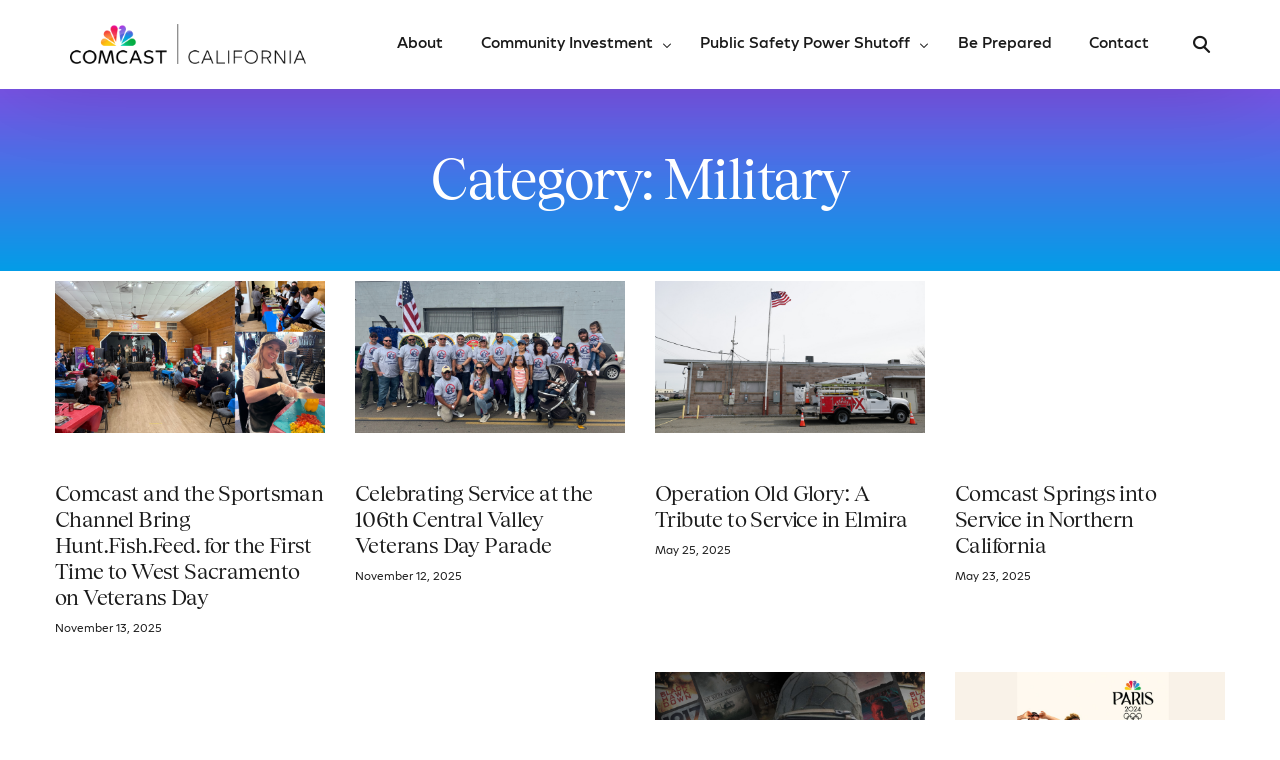

--- FILE ---
content_type: text/html; charset=UTF-8
request_url: https://california.comcast.com/category/military/
body_size: 16243
content:
<!doctype html>
<html lang="en-US">
<head>
	<meta charset="UTF-8">
	<meta name="viewport" content="width=device-width, initial-scale=1">
	<link rel="profile" href="https://gmpg.org/xfn/11">

	<title>Military | Comcast California</title>
<meta name='robots' content='max-image-preview:large' />
	<style>img:is([sizes="auto" i], [sizes^="auto," i]) { contain-intrinsic-size: 3000px 1500px }</style>
	<link rel='dns-prefetch' href='//static.addtoany.com' />
<link rel='dns-prefetch' href='//fonts.googleapis.com' />
<link rel="alternate" type="application/rss+xml" title="Comcast California &raquo; Feed" href="https://california.comcast.com/feed/" />
<link rel="preload" href="https://fieldteams.comcast.com/wp-content/uploads/2024/12/ComcastNewVision-Regular.ttf" as="font" type="font/ttf" crossorigin="anonymous"> <link rel="preload" href="https://fieldteams.comcast.com/wp-content/uploads/2024/12/ComcastNewVision-Light.ttf" as="font" type="font/ttf" crossorigin="anonymous"> <link rel="preload" href="https://fieldteams.comcast.com/wp-content/uploads/2024/12/ComcastNewVision-ExtraLight.ttf" as="font" type="font/ttf" crossorigin="anonymous"> <link rel="preload" href="https://fieldteams.comcast.com/wp-content/uploads/2024/12/ComcastNewVision-RegularItalic.ttf" as="font" type="font/ttf" crossorigin="anonymous"> <link rel="preload" href="https://fieldteams.comcast.com/wp-content/uploads/2024/12/ComcastNewVision-LightItalic.ttf" as="font" type="font/ttf" crossorigin="anonymous"> <link rel="preload" href="https://fieldteams.comcast.com/wp-content/uploads/2024/12/ComcastNewVision-ExtraLightItalic.ttf" as="font" type="font/ttf" crossorigin="anonymous"> <link rel="preload" href="https://fieldteams.comcast.com/wp-content/uploads/2024/12/ComcastNewVision-SemiBold.ttf" as="font" type="font/ttf" crossorigin="anonymous"> <link rel="preload" href="https://fieldteams.comcast.com/wp-content/uploads/2024/12/ComcastNewVision-SemiBoldItalic.ttf" as="font" type="font/ttf" crossorigin="anonymous"> <link rel="preload" href="https://fieldteams.comcast.com/wp-content/uploads/2024/12/ComcastNewVision-Bold.ttf" as="font" type="font/ttf" crossorigin="anonymous"> <link rel="preload" href="https://fieldteams.comcast.com/wp-content/uploads/2024/12/ComcastNewVision-BoldItalic.ttf" as="font" type="font/ttf" crossorigin="anonymous"> <link rel="preload" href="https://fieldteams.comcast.com/wp-content/uploads/2024/12/ComcastNewVision-ExtraBold.ttf" as="font" type="font/ttf" crossorigin="anonymous"> <link rel="preload" href="https://fieldteams.comcast.com/wp-content/uploads/2024/12/ComcastNewVision-ExtraBoldItalic.ttf" as="font" type="font/ttf" crossorigin="anonymous"> <link rel="preload" href="https://fieldteams.comcast.com/wp-content/uploads/2024/12/Tobias-Regular.woff" as="font" type="font/woff" crossorigin="anonymous"> <link rel="preload" href="https://fieldteams.comcast.com/wp-content/uploads/2024/12/Tobias-RegularItalic.woff" as="font" type="font/woff" crossorigin="anonymous"> <link rel="preload" href="https://fieldteams.comcast.com/wp-content/uploads/2024/12/Tobias-Medium.woff" as="font" type="font/woff" crossorigin="anonymous"> <link rel="preload" href="https://fieldteams.comcast.com/wp-content/uploads/2024/12/Tobias-MediumItalic.woff" as="font" type="font/woff" crossorigin="anonymous"> <link rel="stylesheet" type="text/css" href="https://cdn.comcast.com/cmp/css/cookie-consent.css" />
<meta name="google-site-verification" content="h02DVTcSS7ax8krFJXVlAwDVqQX_K8fij0veVohNkvc" />
<!-- OptanonConsentNoticeStart -->
<script type="text/javascript" src="https://cdn.cookielaw.org/consent/694db90c-18f3-4812-ada2-e68567228f7b/OtAutoBlock.js" ></script>
<script src="https://cdn.cookielaw.org/scripttemplates/otSDKStub.js" data-document-language="true" type="text/javascript" charset="UTF-8" data-domain-script="694db90c-18f3-4812-ada2-e68567228f7b" ></script>
<!-- OptanonConsentNoticeEnd --><link rel="alternate" type="application/rss+xml" title="Comcast California &raquo; Military Category Feed" href="https://california.comcast.com/category/military/feed/" />
<script>
window._wpemojiSettings = {"baseUrl":"https:\/\/s.w.org\/images\/core\/emoji\/16.0.1\/72x72\/","ext":".png","svgUrl":"https:\/\/s.w.org\/images\/core\/emoji\/16.0.1\/svg\/","svgExt":".svg","source":{"concatemoji":"https:\/\/california.comcast.com\/wp-includes\/js\/wp-emoji-release.min.js?ver=4ebe74f6e37405747b9199f86b87c13b"}};
/*! This file is auto-generated */
!function(s,n){var o,i,e;function c(e){try{var t={supportTests:e,timestamp:(new Date).valueOf()};sessionStorage.setItem(o,JSON.stringify(t))}catch(e){}}function p(e,t,n){e.clearRect(0,0,e.canvas.width,e.canvas.height),e.fillText(t,0,0);var t=new Uint32Array(e.getImageData(0,0,e.canvas.width,e.canvas.height).data),a=(e.clearRect(0,0,e.canvas.width,e.canvas.height),e.fillText(n,0,0),new Uint32Array(e.getImageData(0,0,e.canvas.width,e.canvas.height).data));return t.every(function(e,t){return e===a[t]})}function u(e,t){e.clearRect(0,0,e.canvas.width,e.canvas.height),e.fillText(t,0,0);for(var n=e.getImageData(16,16,1,1),a=0;a<n.data.length;a++)if(0!==n.data[a])return!1;return!0}function f(e,t,n,a){switch(t){case"flag":return n(e,"\ud83c\udff3\ufe0f\u200d\u26a7\ufe0f","\ud83c\udff3\ufe0f\u200b\u26a7\ufe0f")?!1:!n(e,"\ud83c\udde8\ud83c\uddf6","\ud83c\udde8\u200b\ud83c\uddf6")&&!n(e,"\ud83c\udff4\udb40\udc67\udb40\udc62\udb40\udc65\udb40\udc6e\udb40\udc67\udb40\udc7f","\ud83c\udff4\u200b\udb40\udc67\u200b\udb40\udc62\u200b\udb40\udc65\u200b\udb40\udc6e\u200b\udb40\udc67\u200b\udb40\udc7f");case"emoji":return!a(e,"\ud83e\udedf")}return!1}function g(e,t,n,a){var r="undefined"!=typeof WorkerGlobalScope&&self instanceof WorkerGlobalScope?new OffscreenCanvas(300,150):s.createElement("canvas"),o=r.getContext("2d",{willReadFrequently:!0}),i=(o.textBaseline="top",o.font="600 32px Arial",{});return e.forEach(function(e){i[e]=t(o,e,n,a)}),i}function t(e){var t=s.createElement("script");t.src=e,t.defer=!0,s.head.appendChild(t)}"undefined"!=typeof Promise&&(o="wpEmojiSettingsSupports",i=["flag","emoji"],n.supports={everything:!0,everythingExceptFlag:!0},e=new Promise(function(e){s.addEventListener("DOMContentLoaded",e,{once:!0})}),new Promise(function(t){var n=function(){try{var e=JSON.parse(sessionStorage.getItem(o));if("object"==typeof e&&"number"==typeof e.timestamp&&(new Date).valueOf()<e.timestamp+604800&&"object"==typeof e.supportTests)return e.supportTests}catch(e){}return null}();if(!n){if("undefined"!=typeof Worker&&"undefined"!=typeof OffscreenCanvas&&"undefined"!=typeof URL&&URL.createObjectURL&&"undefined"!=typeof Blob)try{var e="postMessage("+g.toString()+"("+[JSON.stringify(i),f.toString(),p.toString(),u.toString()].join(",")+"));",a=new Blob([e],{type:"text/javascript"}),r=new Worker(URL.createObjectURL(a),{name:"wpTestEmojiSupports"});return void(r.onmessage=function(e){c(n=e.data),r.terminate(),t(n)})}catch(e){}c(n=g(i,f,p,u))}t(n)}).then(function(e){for(var t in e)n.supports[t]=e[t],n.supports.everything=n.supports.everything&&n.supports[t],"flag"!==t&&(n.supports.everythingExceptFlag=n.supports.everythingExceptFlag&&n.supports[t]);n.supports.everythingExceptFlag=n.supports.everythingExceptFlag&&!n.supports.flag,n.DOMReady=!1,n.readyCallback=function(){n.DOMReady=!0}}).then(function(){return e}).then(function(){var e;n.supports.everything||(n.readyCallback(),(e=n.source||{}).concatemoji?t(e.concatemoji):e.wpemoji&&e.twemoji&&(t(e.twemoji),t(e.wpemoji)))}))}((window,document),window._wpemojiSettings);
</script>
<style id='wp-emoji-styles-inline-css'>

	img.wp-smiley, img.emoji {
		display: inline !important;
		border: none !important;
		box-shadow: none !important;
		height: 1em !important;
		width: 1em !important;
		margin: 0 0.07em !important;
		vertical-align: -0.1em !important;
		background: none !important;
		padding: 0 !important;
	}
</style>
<link rel='stylesheet' id='wp-block-library-css' href='https://california.comcast.com/wp-includes/css/dist/block-library/style.min.css?ver=4ebe74f6e37405747b9199f86b87c13b' media='all' />
<style id='classic-theme-styles-inline-css'>
/*! This file is auto-generated */
.wp-block-button__link{color:#fff;background-color:#32373c;border-radius:9999px;box-shadow:none;text-decoration:none;padding:calc(.667em + 2px) calc(1.333em + 2px);font-size:1.125em}.wp-block-file__button{background:#32373c;color:#fff;text-decoration:none}
</style>
<link rel='stylesheet' id='child-style-css' href='https://california.comcast.com/wp-content/themes/uicore-pro-child/style.css?ver=4ebe74f6e37405747b9199f86b87c13b' media='all' />
<link rel='stylesheet' id='elementor-frontend-css' href='https://california.comcast.com/wp-content/plugins/elementor/assets/css/frontend.min.css?ver=3.33.2' media='all' />
<link rel='stylesheet' id='widget-heading-css' href='https://california.comcast.com/wp-content/plugins/elementor/assets/css/widget-heading.min.css?ver=3.33.2' media='all' />
<link rel='stylesheet' id='widget-spacer-css' href='https://california.comcast.com/wp-content/plugins/elementor/assets/css/widget-spacer.min.css?ver=3.33.2' media='all' />
<link rel='stylesheet' id='widget-posts-css' href='https://california.comcast.com/wp-content/plugins/elementor-pro/assets/css/widget-posts.min.css?ver=3.33.1' media='all' />
<link rel='stylesheet' id='uael-frontend-css' href='https://california.comcast.com/wp-content/plugins/ultimate-elementor/assets/min-css/uael-frontend.min.css?ver=1.41.1' media='all' />
<link rel='stylesheet' id='uael-teammember-social-icons-css' href='https://california.comcast.com/wp-content/plugins/elementor/assets/css/widget-social-icons.min.css?ver=3.24.0' media='all' />
<link rel='stylesheet' id='uael-social-share-icons-brands-css' href='https://california.comcast.com/wp-content/plugins/elementor/assets/lib/font-awesome/css/brands.css?ver=5.15.3' media='all' />
<link rel='stylesheet' id='uael-social-share-icons-fontawesome-css' href='https://california.comcast.com/wp-content/plugins/elementor/assets/lib/font-awesome/css/fontawesome.css?ver=5.15.3' media='all' />
<link rel='stylesheet' id='uael-nav-menu-icons-css' href='https://california.comcast.com/wp-content/plugins/elementor/assets/lib/font-awesome/css/solid.css?ver=5.15.3' media='all' />
<link rel='stylesheet' id='elementor-post-22257-css' href='https://california.comcast.com/wp-content/uploads/sites/13/elementor/css/post-22257.css?ver=1763926969' media='all' />
<link rel='stylesheet' id='simple-social-icons-font-css' href='https://california.comcast.com/wp-content/plugins/simple-social-icons/css/style.css?ver=3.0.2' media='all' />
<link rel='stylesheet' id='addtoany-css' href='https://california.comcast.com/wp-content/plugins/add-to-any/addtoany.min.css?ver=1.16' media='all' />
<style id='addtoany-inline-css'>
.addtoany_content { text-align:center; }
.addtoany_container .addtoany_content { text-align:center; }
</style>
<link rel='stylesheet' id='uicore_global-css' href='https://california.comcast.com/wp-content/uploads/sites/13/uicore-global.css?ver=9867' media='all' />
<link rel='stylesheet' id='uicore_blog_grid_fonts-css' href='//fonts.googleapis.com/css?family=Tobias%3A700%7CComcast+New+Vision%3A300%7C&#038;ver=6.8.3' media='all' />
<link rel='stylesheet' id='uicore-blog-st-css' href='https://california.comcast.com/wp-content/uploads/sites/13/uicore-blog.css?ver=9867' media='all' />
<link rel='stylesheet' id='bdt-uikit-css' href='https://california.comcast.com/wp-content/plugins/bdthemes-element-pack/assets/css/bdt-uikit.css?ver=3.21.7' media='all' />
<link rel='stylesheet' id='ep-helper-css' href='https://california.comcast.com/wp-content/plugins/bdthemes-element-pack/assets/css/ep-helper.css?ver=9.0.2' media='all' />
<script src="https://california.comcast.com/wp-includes/js/jquery/jquery.min.js?ver=3.7.1" id="jquery-core-js"></script>
<script src="https://california.comcast.com/wp-includes/js/jquery/jquery-migrate.min.js?ver=3.4.1" id="jquery-migrate-js"></script>
<script id="addtoany-core-js-before">
window.a2a_config=window.a2a_config||{};a2a_config.callbacks=[];a2a_config.overlays=[];a2a_config.templates={};
a2a_config.callbacks.push({ready:function(){document.querySelectorAll(".a2a_s_undefined").forEach(function(emptyIcon){emptyIcon.parentElement.style.display="none";})}});
a2a_config.icon_color="transparent,#000000";
</script>
<script defer src="https://static.addtoany.com/menu/page.js" id="addtoany-core-js"></script>
<script defer src="https://california.comcast.com/wp-content/plugins/add-to-any/addtoany.min.js?ver=1.1" id="addtoany-jquery-js"></script>
<script id="wpgmza_data-js-extra">
var wpgmza_google_api_status = {"message":"Enqueued","code":"ENQUEUED"};
</script>
<script src="https://california.comcast.com/wp-content/plugins/wp-google-maps/wpgmza_data.js?ver=4ebe74f6e37405747b9199f86b87c13b" id="wpgmza_data-js"></script>
<script src="https://california.comcast.com/wp-content/themes/uicore-pro-child/scripts.js?ver=4ebe74f6e37405747b9199f86b87c13b" id="custom-script-js"></script>
<script id="beehive-gtm-frontend-header-js-after">
var dataLayer = [];
(function(w,d,s,l,i){w[l]=w[l]||[];w[l].push({'gtm.start':
			new Date().getTime(),event:'gtm.js'});var f=d.getElementsByTagName(s)[0],
			j=d.createElement(s),dl=l!='dataLayer'?'&l='+l:'';j.async=true;j.src=
			'https://www.googletagmanager.com/gtm.js?id='+i+dl;f.parentNode.insertBefore(j,f);
			})(window,document,'script','dataLayer','GTM-WSMC9DR');
</script>
<link rel="https://api.w.org/" href="https://california.comcast.com/wp-json/" /><link rel="alternate" title="JSON" type="application/json" href="https://california.comcast.com/wp-json/wp/v2/categories/753" /><link rel="EditURI" type="application/rsd+xml" title="RSD" href="https://california.comcast.com/xmlrpc.php?rsd" />
					<!-- Google Analytics tracking code output by Beehive Analytics -->
						<script async src="https://www.googletagmanager.com/gtag/js?id=G-7YFWSQDXSR&l=beehiveDataLayer"></script>
		<script>
						window.beehiveDataLayer = window.beehiveDataLayer || [];
			function beehive_ga() {beehiveDataLayer.push(arguments);}
			beehive_ga('js', new Date())
						beehive_ga('config', 'G-7YFWSQDXSR', {
				'anonymize_ip': false,
				'allow_google_signals': false,
			})
					</script>
		<meta name="generator" content="Elementor 3.33.2; features: e_font_icon_svg, additional_custom_breakpoints; settings: css_print_method-external, google_font-enabled, font_display-auto">
<!-- SEO meta tags powered by SmartCrawl https://wpmudev.com/project/smartcrawl-wordpress-seo/ -->
<link rel="canonical" href="https://california.comcast.com/category/military/" />
<script type="application/ld+json">{"@context":"https:\/\/schema.org","@graph":[{"@type":"Organization","@id":"https:\/\/california.comcast.com\/#schema-publishing-organization","url":"https:\/\/california.comcast.com","name":"Comcast California"},{"@type":"WebSite","@id":"https:\/\/california.comcast.com\/#schema-website","url":"https:\/\/california.comcast.com","name":"Comcast California","encoding":"UTF-8","potentialAction":{"@type":"SearchAction","target":"https:\/\/california.comcast.com\/search\/{search_term_string}\/","query-input":"required name=search_term_string"}},{"@type":"CollectionPage","@id":"https:\/\/california.comcast.com\/category\/military\/#schema-webpage","isPartOf":{"@id":"https:\/\/california.comcast.com\/#schema-website"},"publisher":{"@id":"https:\/\/california.comcast.com\/#schema-publishing-organization"},"url":"https:\/\/california.comcast.com\/category\/military\/","mainEntity":{"@type":"ItemList","itemListElement":[{"@type":"ListItem","position":"1","url":"https:\/\/california.comcast.com\/2025\/11\/13\/comcast-and-the-sportsman-channel-bring-hunt-fish-feed-for-the-first-time-to-west-sacramento-on-veterans-day\/"},{"@type":"ListItem","position":"2","url":"https:\/\/california.comcast.com\/2025\/11\/12\/celebrating-service-at-the-106th-central-valley-veterans-day-parade\/"},{"@type":"ListItem","position":"3","url":"https:\/\/california.comcast.com\/2025\/05\/25\/operation-old-glory-a-tribute-to-service-in-elmira\/"},{"@type":"ListItem","position":"4","url":"https:\/\/california.comcast.com\/2025\/05\/23\/comcast-springs-into-service-in-northern-california\/"},{"@type":"ListItem","position":"5","url":"https:\/\/california.comcast.com\/2024\/12\/19\/remember-and-honor-comcast-pays-tribute-to-veterans-on-wreaths-across-america-day\/"},{"@type":"ListItem","position":"6","url":"https:\/\/california.comcast.com\/2024\/11\/14\/comcast-celebrates-military-veterans-at-the-105th-central-valley-veterans-day-parade\/"},{"@type":"ListItem","position":"7","url":"https:\/\/california.comcast.com\/2024\/11\/05\/stories-of-service-comcast-honors-veterans-and-military-families-with-new-content-destination-and-community-driven-initiatives\/"},{"@type":"ListItem","position":"8","url":"https:\/\/california.comcast.com\/2024\/07\/18\/comcast-nbcuniversal-teams-up-with-exchange-to-provide-service-members-with-free-streaming-of-the-olympic-games-paris-2024\/"},{"@type":"ListItem","position":"9","url":"https:\/\/california.comcast.com\/2023\/11\/15\/honoring-heroes-veterans-day-in-the-central-valley\/"},{"@type":"ListItem","position":"10","url":"https:\/\/california.comcast.com\/2023\/11\/10\/united-in-service-honoring-military-veterans-at-comcast\/"},{"@type":"ListItem","position":"11","url":"https:\/\/california.comcast.com\/2023\/06\/14\/national-flag-day-comcasts-veterans-flag-replacement-program-comes-to-california\/"}]}},{"@type":"BreadcrumbList","@id":"https:\/\/california.comcast.com\/category\/military?category_name=military\/#breadcrumb","itemListElement":[{"@type":"ListItem","position":1,"name":"Home","item":"https:\/\/california.comcast.com"},{"@type":"ListItem","position":2,"name":"Archive for Military"}]}]}</script>
<meta property="og:type" content="object" />
<meta property="og:url" content="https://california.comcast.com/category/military/" />
<meta property="og:title" content="Military | Comcast California" />
<meta name="twitter:card" content="summary" />
<meta name="twitter:title" content="Military | Comcast California" />
<!-- /SEO -->
<meta name="theme-color" content="#6E55DC" />
        <link rel="shortcut icon" href="https://california.comcast.com/wp-content/uploads/sites/13/2025/05/Comcast_Master_FAVICON.png" >
		<link rel="icon" href="https://california.comcast.com/wp-content/uploads/sites/13/2025/05/Comcast_Master_FAVICON.png" >
		<link rel="apple-touch-icon" sizes="152x152" href="https://california.comcast.com/wp-content/uploads/sites/13/2025/05/Comcast_Master_FAVICON.png">
		<link rel="apple-touch-icon" sizes="120x120" href="https://california.comcast.com/wp-content/uploads/sites/13/2025/05/Comcast_Master_FAVICON.png">
		<link rel="apple-touch-icon" sizes="76x76" href="https://california.comcast.com/wp-content/uploads/sites/13/2025/05/Comcast_Master_FAVICON.png">
        <link rel="apple-touch-icon" href="https://california.comcast.com/wp-content/uploads/sites/13/2025/05/Comcast_Master_FAVICON.png">
        			<style>
				.e-con.e-parent:nth-of-type(n+4):not(.e-lazyloaded):not(.e-no-lazyload),
				.e-con.e-parent:nth-of-type(n+4):not(.e-lazyloaded):not(.e-no-lazyload) * {
					background-image: none !important;
				}
				@media screen and (max-height: 1024px) {
					.e-con.e-parent:nth-of-type(n+3):not(.e-lazyloaded):not(.e-no-lazyload),
					.e-con.e-parent:nth-of-type(n+3):not(.e-lazyloaded):not(.e-no-lazyload) * {
						background-image: none !important;
					}
				}
				@media screen and (max-height: 640px) {
					.e-con.e-parent:nth-of-type(n+2):not(.e-lazyloaded):not(.e-no-lazyload),
					.e-con.e-parent:nth-of-type(n+2):not(.e-lazyloaded):not(.e-no-lazyload) * {
						background-image: none !important;
					}
				}
			</style>
			<link rel="icon" href="https://california.comcast.com/wp-content/smush-webp/sites/13/2025/05/Comcast_Master_FAVICON-150x150.png.webp" sizes="32x32" />
<link rel="icon" href="https://california.comcast.com/wp-content/smush-webp/sites/13/2025/05/Comcast_Master_FAVICON-300x300.png.webp" sizes="192x192" />
<link rel="apple-touch-icon" href="https://california.comcast.com/wp-content/smush-webp/sites/13/2025/05/Comcast_Master_FAVICON-300x300.png.webp" />
<meta name="msapplication-TileImage" content="https://california.comcast.com/wp-content/uploads/sites/13/2025/05/Comcast_Master_FAVICON-300x300.png" />
<style id='uicore-custom-fonts'> 
 @font-face { font-family:"Comcast New Vision";src:url("https://fieldteams.comcast.com/wp-content/uploads/2024/12/ComcastNewVision-Regular.ttf") format('truetype');font-display:auto;font-style:normal;font-weight:400;} @font-face { font-family:"Comcast New Vision";src:url("https://fieldteams.comcast.com/wp-content/uploads/2024/12/ComcastNewVision-Light.ttf") format('truetype');font-display:auto;font-style:normal;font-weight:300;} @font-face { font-family:"Comcast New Vision";src:url("https://fieldteams.comcast.com/wp-content/uploads/2024/12/ComcastNewVision-ExtraLight.ttf") format('truetype');font-display:auto;font-style:normal;font-weight:100;} @font-face { font-family:"Comcast New Vision";src:url("https://fieldteams.comcast.com/wp-content/uploads/2024/12/ComcastNewVision-RegularItalic.ttf") format('truetype');font-display:auto;font-style:italic;font-weight:normal;} @font-face { font-family:"Comcast New Vision";src:url("https://fieldteams.comcast.com/wp-content/uploads/2024/12/ComcastNewVision-LightItalic.ttf") format('truetype');font-display:auto;font-style:italic;font-weight:300;} @font-face { font-family:"Comcast New Vision";src:url("https://fieldteams.comcast.com/wp-content/uploads/2024/12/ComcastNewVision-ExtraLightItalic.ttf") format('truetype');font-display:auto;font-style:italic;font-weight:100;} @font-face { font-family:"Comcast New Vision";src:url("https://fieldteams.comcast.com/wp-content/uploads/2024/12/ComcastNewVision-SemiBold.ttf") format('truetype');font-display:auto;font-style:normal;font-weight:500;} @font-face { font-family:"Comcast New Vision";src:url("https://fieldteams.comcast.com/wp-content/uploads/2024/12/ComcastNewVision-SemiBoldItalic.ttf") format('truetype');font-display:auto;font-style:italic;font-weight:500;} @font-face { font-family:"Comcast New Vision";src:url("https://fieldteams.comcast.com/wp-content/uploads/2024/12/ComcastNewVision-Bold.ttf") format('truetype');font-display:auto;font-style:normal;font-weight:700;} @font-face { font-family:"Comcast New Vision";src:url("https://fieldteams.comcast.com/wp-content/uploads/2024/12/ComcastNewVision-BoldItalic.ttf") format('truetype');font-display:auto;font-style:italic;font-weight:700;} @font-face { font-family:"Comcast New Vision";src:url("https://fieldteams.comcast.com/wp-content/uploads/2024/12/ComcastNewVision-ExtraBold.ttf") format('truetype');font-display:auto;font-style:normal;font-weight:900;} @font-face { font-family:"Comcast New Vision";src:url("https://fieldteams.comcast.com/wp-content/uploads/2024/12/ComcastNewVision-ExtraBoldItalic.ttf") format('truetype');font-display:auto;font-style:italic;font-weight:900;} @font-face { font-family:"Tobias";src:url("https://fieldteams.comcast.com/wp-content/uploads/2024/12/Tobias-Regular.woff") format('woff');font-display:auto;font-style:normal;font-weight:400;} @font-face { font-family:"Tobias";src:url("https://fieldteams.comcast.com/wp-content/uploads/2024/12/Tobias-RegularItalic.woff") format('woff');font-display:auto;font-style:italic;font-weight:normal;} @font-face { font-family:"Tobias";src:url("https://fieldteams.comcast.com/wp-content/uploads/2024/12/Tobias-Medium.woff") format('woff');font-display:auto;font-style:normal;font-weight:500;} @font-face { font-family:"Tobias";src:url("https://fieldteams.comcast.com/wp-content/uploads/2024/12/Tobias-MediumItalic.woff") format('woff');font-display:auto;font-style:italic;font-weight:500;}
 </style>         <style>
            .uicore-animate-scroll {
                animation-fill-mode: both;
                animation-timing-function: linear;
                animation-timeline: view(block);
            }

            .uicore-animate-hide {
                opacity: 0;
                visibility: hidden;
            }
        </style>
        <script>
            document.addEventListener('DOMContentLoaded', function() {
                const supportsAnimationTimeline = CSS.supports("animation-timeline", "scroll()");

                if (!supportsAnimationTimeline && document.querySelector('.uicore-animate-scroll')) {
                    const script = document.createElement('script');
                    script.src = "https://california.comcast.com/wp-content/plugins/uicore-animate/assets/js/scroll-timeline.js";
                    script.async = true;
                    document.head.appendChild(script);
                }
            });
        </script>


<script>(window.BOOMR_mq=window.BOOMR_mq||[]).push(["addVar",{"rua.upush":"false","rua.cpush":"false","rua.upre":"false","rua.cpre":"false","rua.uprl":"false","rua.cprl":"false","rua.cprf":"false","rua.trans":"","rua.cook":"false","rua.ims":"false","rua.ufprl":"false","rua.cfprl":"false","rua.isuxp":"false","rua.texp":"norulematch","rua.ceh":"false","rua.ueh":"false","rua.ieh.st":"0"}]);</script>
                              <script>!function(e){var n="https://s.go-mpulse.net/boomerang/";if("False"=="True")e.BOOMR_config=e.BOOMR_config||{},e.BOOMR_config.PageParams=e.BOOMR_config.PageParams||{},e.BOOMR_config.PageParams.pci=!0,n="https://s2.go-mpulse.net/boomerang/";if(window.BOOMR_API_key="Q7CB9-8CVTK-A99KW-YB3SC-XWNEV",function(){function e(){if(!o){var e=document.createElement("script");e.id="boomr-scr-as",e.src=window.BOOMR.url,e.async=!0,i.parentNode.appendChild(e),o=!0}}function t(e){o=!0;var n,t,a,r,d=document,O=window;if(window.BOOMR.snippetMethod=e?"if":"i",t=function(e,n){var t=d.createElement("script");t.id=n||"boomr-if-as",t.src=window.BOOMR.url,BOOMR_lstart=(new Date).getTime(),e=e||d.body,e.appendChild(t)},!window.addEventListener&&window.attachEvent&&navigator.userAgent.match(/MSIE [67]\./))return window.BOOMR.snippetMethod="s",void t(i.parentNode,"boomr-async");a=document.createElement("IFRAME"),a.src="about:blank",a.title="",a.role="presentation",a.loading="eager",r=(a.frameElement||a).style,r.width=0,r.height=0,r.border=0,r.display="none",i.parentNode.appendChild(a);try{O=a.contentWindow,d=O.document.open()}catch(_){n=document.domain,a.src="javascript:var d=document.open();d.domain='"+n+"';void(0);",O=a.contentWindow,d=O.document.open()}if(n)d._boomrl=function(){this.domain=n,t()},d.write("<bo"+"dy onload='document._boomrl();'>");else if(O._boomrl=function(){t()},O.addEventListener)O.addEventListener("load",O._boomrl,!1);else if(O.attachEvent)O.attachEvent("onload",O._boomrl);d.close()}function a(e){window.BOOMR_onload=e&&e.timeStamp||(new Date).getTime()}if(!window.BOOMR||!window.BOOMR.version&&!window.BOOMR.snippetExecuted){window.BOOMR=window.BOOMR||{},window.BOOMR.snippetStart=(new Date).getTime(),window.BOOMR.snippetExecuted=!0,window.BOOMR.snippetVersion=12,window.BOOMR.url=n+"Q7CB9-8CVTK-A99KW-YB3SC-XWNEV";var i=document.currentScript||document.getElementsByTagName("script")[0],o=!1,r=document.createElement("link");if(r.relList&&"function"==typeof r.relList.supports&&r.relList.supports("preload")&&"as"in r)window.BOOMR.snippetMethod="p",r.href=window.BOOMR.url,r.rel="preload",r.as="script",r.addEventListener("load",e),r.addEventListener("error",function(){t(!0)}),setTimeout(function(){if(!o)t(!0)},3e3),BOOMR_lstart=(new Date).getTime(),i.parentNode.appendChild(r);else t(!1);if(window.addEventListener)window.addEventListener("load",a,!1);else if(window.attachEvent)window.attachEvent("onload",a)}}(),"".length>0)if(e&&"performance"in e&&e.performance&&"function"==typeof e.performance.setResourceTimingBufferSize)e.performance.setResourceTimingBufferSize();!function(){if(BOOMR=e.BOOMR||{},BOOMR.plugins=BOOMR.plugins||{},!BOOMR.plugins.AK){var n=""=="true"?1:0,t="",a="aojrw6yxibybi2jer4yq-f-d44525e3d-clientnsv4-s.akamaihd.net",i="false"=="true"?2:1,o={"ak.v":"39","ak.cp":"1713560","ak.ai":parseInt("1108168",10),"ak.ol":"0","ak.cr":10,"ak.ipv":4,"ak.proto":"h2","ak.rid":"2cc1630d","ak.r":42170,"ak.a2":n,"ak.m":"dsca","ak.n":"essl","ak.bpcip":"3.147.27.0","ak.cport":45164,"ak.gh":"23.52.43.25","ak.quicv":"","ak.tlsv":"tls1.3","ak.0rtt":"","ak.0rtt.ed":"","ak.csrc":"-","ak.acc":"","ak.t":"1764003633","ak.ak":"hOBiQwZUYzCg5VSAfCLimQ==6YtGD5xPfyEHfQ6TaefGTZz1LLT0bDLHelcqjGKm+387M8Huh3qRv6Dd3F2nxPxVf0ASoJ1t3h5IdIcqUbkbJOGvVFJanPdZ5IJTZ8Vxx3jJxNv/nMVcFnWON+nPyZupbZWmjo0/csp/diiW6lpJL0T9yBSnA7tKv+qmwcJc8/Q+SWk+c4EZyKz22XP3+0ME6UFtd3CGJX6FA4p3WOEA2/y2uGvs8gOUPYMuXo7nO1LaWKUidQn4Ktvi+EzgiQi/IEnTvJ2+glm2azGN1Z2Ah6GEu7JWyUKOerQ5FNdP+uGqOpJ0UbcPzuZUS8yvF4IR6jfMgH+jjViQISHUYLS3dls5v6de1qqtohv5Y/txL+V0lGDh67j9pWzQIXmTfUdyP3NeqcsSdXbEvejnJt9yEHvcGsOkJtj/KIB3vGQkI2I=","ak.pv":"8","ak.dpoabenc":"","ak.tf":i};if(""!==t)o["ak.ruds"]=t;var r={i:!1,av:function(n){var t="http.initiator";if(n&&(!n[t]||"spa_hard"===n[t]))o["ak.feo"]=void 0!==e.aFeoApplied?1:0,BOOMR.addVar(o)},rv:function(){var e=["ak.bpcip","ak.cport","ak.cr","ak.csrc","ak.gh","ak.ipv","ak.m","ak.n","ak.ol","ak.proto","ak.quicv","ak.tlsv","ak.0rtt","ak.0rtt.ed","ak.r","ak.acc","ak.t","ak.tf"];BOOMR.removeVar(e)}};BOOMR.plugins.AK={akVars:o,akDNSPreFetchDomain:a,init:function(){if(!r.i){var e=BOOMR.subscribe;e("before_beacon",r.av,null,null),e("onbeacon",r.rv,null,null),r.i=!0}return this},is_complete:function(){return!0}}}}()}(window);</script></head>

<body data-rsssl=1 class="archive category category-military category-753 wp-embed-responsive wp-theme-uicore-pro wp-child-theme-uicore-pro-child ui-a-dsmm-slide  uicore-sticky-tb uicore-menu-focus elementor-page-22257 uicore-blog elementor-default elementor-template-full-width elementor-kit-19945">
				<noscript>
			<iframe src="https://www.googletagmanager.com/ns.html?id=GTM-WSMC9DR" height="0" width="0" style="display:none;visibility:hidden"></iframe>
		</noscript>
		<div class="uicore-animation-bg"></div><!-- Custom HTML - Page Options --><!-- 1.1 uicore_before_body_content -->	<div class="uicore-body-content">
		<!-- 1.2 uicore_before_page_content -->		<div id="uicore-page">
		
        <div data-uils="header" data-uils-title="Header" id="wrapper-navbar" itemscope itemtype="http://schema.org/WebSite" class="uicore uicore-navbar uicore-section uicore-h-classic uicore-sticky ui-smart-sticky "><div class="uicore-header-wrapper">
            <nav class="uicore uicore-container">
            		 <div class="uicore-branding "
              data-uils="header-branding"
              data-uils-title="Site Logo"
              >
                
			<a href="https://california.comcast.com/" rel="home">
                <img fetchpriority="high" class="uicore uicore-logo uicore-main" src="https://california.comcast.com/wp-content/uploads/sites/13/2024/12/Comcast-California@3x-scaled.webp" alt="Comcast California" width="2560" height="434"/>
				<img class="uicore uicore-logo uicore-second" src="https://california.comcast.com/wp-content/uploads/sites/13/2024/12/Comcast-California@3x-scaled.webp" alt="Comcast California" width="2560" height="434"/>
				<img class="uicore uicore-logo uicore-mobile-main" src="https://california.comcast.com/wp-content/uploads/sites/13/2024/12/Comcast-California@3x-scaled.webp" alt="Comcast California" width="2560" height="434"/>
				<img loading="lazy" class="uicore uicore-logo uicore-mobile-second" src="https://california.comcast.com/wp-content/uploads/sites/13/2024/12/Comcast-California@3x-scaled.webp" alt="Comcast California" width="2560" height="434"/>
			</a>

		        </div>
		        <div class='uicore-nav-menu'>
            <div class="uicore-menu-container uicore-nav"><ul data-uils="header-menu" data-uils-title="Navigation Menu" class="uicore-menu"><li class="menu-item menu-item-type-post_type menu-item-object-page menu-item-12940"><a href="https://california.comcast.com/about/"><span class="ui-menu-item-wrapper">About</span></a></li>
<li class="menu-item menu-item-type-custom menu-item-object-custom menu-item-has-children menu-item-20502"><a href="#"><span class="ui-menu-item-wrapper">Community Investment</span></a>
<ul class="sub-menu">
	<li class="menu-item menu-item-type-post_type menu-item-object-page menu-item-20525"><a href="https://california.comcast.com/lift-zones/"><span class="ui-menu-item-wrapper">Lift Zones</span></a></li>
	<li class="menu-item menu-item-type-post_type menu-item-object-page menu-item-20498"><a href="https://california.comcast.com/comcastrise/"><span class="ui-menu-item-wrapper">Comcast RISE</span></a></li>
	<li class="menu-item menu-item-type-custom menu-item-object-custom menu-item-21695"><a href="https://maps.cartifact.com/perceptiv/rise/"><span class="ui-menu-item-wrapper">RISE Business Locater</span></a></li>
	<li class="menu-item menu-item-type-post_type menu-item-object-page menu-item-20619"><a href="https://california.comcast.com/internet-essentials/"><span class="ui-menu-item-wrapper">Internet Essentials</span></a></li>
</ul>
</li>
<li class="menu-item menu-item-type-custom menu-item-object-custom menu-item-has-children menu-item-20524"><a href="#"><span class="ui-menu-item-wrapper">Public Safety Power Shutoff</span></a>
<ul class="sub-menu">
	<li class="menu-item menu-item-type-post_type menu-item-object-page menu-item-20671"><a href="https://california.comcast.com/psps-english-2021/"><span class="ui-menu-item-wrapper">PSPS English</span></a></li>
	<li class="menu-item menu-item-type-post_type menu-item-object-page menu-item-20670"><a href="https://california.comcast.com/psps-spanish-2021/"><span class="ui-menu-item-wrapper">PSPS Spanish</span></a></li>
</ul>
</li>
<li class="menu-item menu-item-type-post_type menu-item-object-page menu-item-20730"><a href="https://california.comcast.com/be-prepared1/"><span class="ui-menu-item-wrapper">Be Prepared</span></a></li>
<li class="menu-item menu-item-type-post_type menu-item-object-page menu-item-13008"><a href="https://california.comcast.com/contact/"><span class="ui-menu-item-wrapper">Contact</span></a></li>
</ul></div><div class="uicore uicore-extra" data-uils="header_extra" data-uils-title="Header Extras">            <div class="uicore uicore-search-btn uicore-i-search uicore-link uicore-only-desktop" aria-label="search-toggle"></div>
        </div>        </div>
		<div class="uicore-mobile-head-right">            <div class="uicore uicore-search-btn uicore-i-search uicore-link uicore-only-mobile" aria-label="search-toggle"></div>
                    <button type="button" class="uicore-toggle uicore-ham" aria-label="mobile-menu">
                <span class="bars">
                    <span class="bar"></span>
                    <span class="bar"></span>
                    <span class="bar"></span>
                </span>
            </button>
        </div>            </nav>

            </div>
                    </div><!-- #wrapper-navbar end -->
        <!-- 1.3 uicore_page -->			<div id="content" class="uicore-content">

			<!-- 1.4 uicore_before_content -->		<div data-elementor-type="archive" data-elementor-id="22257" class="elementor elementor-22257 elementor-location-archive" data-elementor-settings="{&quot;element_pack_global_tooltip_width&quot;:{&quot;unit&quot;:&quot;px&quot;,&quot;size&quot;:&quot;&quot;,&quot;sizes&quot;:[]},&quot;element_pack_global_tooltip_width_tablet&quot;:{&quot;unit&quot;:&quot;px&quot;,&quot;size&quot;:&quot;&quot;,&quot;sizes&quot;:[]},&quot;element_pack_global_tooltip_width_mobile&quot;:{&quot;unit&quot;:&quot;px&quot;,&quot;size&quot;:&quot;&quot;,&quot;sizes&quot;:[]},&quot;element_pack_global_tooltip_padding&quot;:{&quot;unit&quot;:&quot;px&quot;,&quot;top&quot;:&quot;&quot;,&quot;right&quot;:&quot;&quot;,&quot;bottom&quot;:&quot;&quot;,&quot;left&quot;:&quot;&quot;,&quot;isLinked&quot;:true},&quot;element_pack_global_tooltip_padding_tablet&quot;:{&quot;unit&quot;:&quot;px&quot;,&quot;top&quot;:&quot;&quot;,&quot;right&quot;:&quot;&quot;,&quot;bottom&quot;:&quot;&quot;,&quot;left&quot;:&quot;&quot;,&quot;isLinked&quot;:true},&quot;element_pack_global_tooltip_padding_mobile&quot;:{&quot;unit&quot;:&quot;px&quot;,&quot;top&quot;:&quot;&quot;,&quot;right&quot;:&quot;&quot;,&quot;bottom&quot;:&quot;&quot;,&quot;left&quot;:&quot;&quot;,&quot;isLinked&quot;:true},&quot;element_pack_global_tooltip_border_radius&quot;:{&quot;unit&quot;:&quot;px&quot;,&quot;top&quot;:&quot;&quot;,&quot;right&quot;:&quot;&quot;,&quot;bottom&quot;:&quot;&quot;,&quot;left&quot;:&quot;&quot;,&quot;isLinked&quot;:true},&quot;element_pack_global_tooltip_border_radius_tablet&quot;:{&quot;unit&quot;:&quot;px&quot;,&quot;top&quot;:&quot;&quot;,&quot;right&quot;:&quot;&quot;,&quot;bottom&quot;:&quot;&quot;,&quot;left&quot;:&quot;&quot;,&quot;isLinked&quot;:true},&quot;element_pack_global_tooltip_border_radius_mobile&quot;:{&quot;unit&quot;:&quot;px&quot;,&quot;top&quot;:&quot;&quot;,&quot;right&quot;:&quot;&quot;,&quot;bottom&quot;:&quot;&quot;,&quot;left&quot;:&quot;&quot;,&quot;isLinked&quot;:true}}" data-elementor-post-type="elementor_library">
			<div class="elementor-element elementor-element-242bf8f1 e-flex e-con-boxed e-con e-parent" data-id="242bf8f1" data-element_type="container" data-settings="{&quot;background_background&quot;:&quot;gradient&quot;}">
					<div class="e-con-inner">
				<div class="elementor-element elementor-element-56e43c05 elementor-widget elementor-widget-heading" data-id="56e43c05" data-element_type="widget" data-widget_type="heading.default">
					<h1 class="elementor-heading-title elementor-size-default">Category: Military</h1>				</div>
					</div>
				</div>
		<div class="elementor-element elementor-element-2bb00568 e-flex e-con-boxed e-con e-parent" data-id="2bb00568" data-element_type="container">
					<div class="e-con-inner">
				<div class="elementor-element elementor-element-47df9634 elementor-widget elementor-widget-spacer" data-id="47df9634" data-element_type="widget" data-widget_type="spacer.default">
							<div class="elementor-spacer">
			<div class="elementor-spacer-inner"></div>
		</div>
						</div>
				<div class="elementor-element elementor-element-760fcf87 elementor-grid-4 elementor-grid-tablet-2 elementor-grid-mobile-1 elementor-posts--thumbnail-top elementor-widget elementor-widget-archive-posts" data-id="760fcf87" data-element_type="widget" data-settings="{&quot;archive_classic_columns&quot;:&quot;4&quot;,&quot;archive_classic_columns_tablet&quot;:&quot;2&quot;,&quot;archive_classic_columns_mobile&quot;:&quot;1&quot;,&quot;archive_classic_row_gap&quot;:{&quot;unit&quot;:&quot;px&quot;,&quot;size&quot;:35,&quot;sizes&quot;:[]},&quot;archive_classic_row_gap_tablet&quot;:{&quot;unit&quot;:&quot;px&quot;,&quot;size&quot;:&quot;&quot;,&quot;sizes&quot;:[]},&quot;archive_classic_row_gap_mobile&quot;:{&quot;unit&quot;:&quot;px&quot;,&quot;size&quot;:&quot;&quot;,&quot;sizes&quot;:[]},&quot;pagination_type&quot;:&quot;numbers&quot;}" data-widget_type="archive-posts.archive_classic">
							<div class="elementor-posts-container elementor-posts elementor-posts--skin-classic elementor-grid" role="list">
				<article class="elementor-post elementor-grid-item post-25960 post type-post status-publish format-standard has-post-thumbnail hentry category-california-news category-community-impact category-community-investment category-events category-area-news-releases category-military category-network-expansion category-veterans tag-california tag-comcast tag-comcast-california tag-community-impact tag-community-investment tag-local-events tag-military tag-network-expansion tag-quick-links tag-veterans tag-veterans-day tag-west-sacramento" role="listitem">
				<a class="elementor-post__thumbnail__link" href="https://california.comcast.com/2025/11/13/comcast-and-the-sportsman-channel-bring-hunt-fish-feed-for-the-first-time-to-west-sacramento-on-veterans-day/" tabindex="-1" >
			<div class="elementor-post__thumbnail"><img loading="lazy" width="1600" height="900" src="https://california.comcast.com/wp-content/uploads/sites/13/2025/11/Hunt.Fish_.Feed_.-West-Sacramento-Comcast-California.png" class="attachment-full size-full wp-image-25961" alt="Comcast and the Sportsman Channel Bring Hunt.Fish.Feed. for the First Time to West Sacramento on Veterans Day" /></div>
		</a>
				<div class="elementor-post__text">
				<h3 class="elementor-post__title">
			<a href="https://california.comcast.com/2025/11/13/comcast-and-the-sportsman-channel-bring-hunt-fish-feed-for-the-first-time-to-west-sacramento-on-veterans-day/" >
				Comcast and the Sportsman Channel Bring Hunt.Fish.Feed. for the First Time to West Sacramento on Veterans Day			</a>
		</h3>
				<div class="elementor-post__meta-data">
					<span class="elementor-post-date">
			November 13, 2025		</span>
				</div>
				</div>
				</article>
				<article class="elementor-post elementor-grid-item post-25956 post type-post status-publish format-standard has-post-thumbnail hentry category-california-news category-events category-area-news-releases category-military category-veterans tag-california tag-central-valley tag-comcast-california tag-fresno tag-local-events tag-military tag-quick-links tag-veterans tag-veterans-day" role="listitem">
				<a class="elementor-post__thumbnail__link" href="https://california.comcast.com/2025/11/12/celebrating-service-at-the-106th-central-valley-veterans-day-parade/" tabindex="-1" >
			<div class="elementor-post__thumbnail"><img loading="lazy" width="1600" height="900" src="https://california.comcast.com/wp-content/uploads/sites/13/2025/11/106th-Central-Valley-Veterans-Day-Parade_Comcast_California.png" class="attachment-full size-full wp-image-25957" alt="Comcast employees march in the 106th Central Valley Veterans Day Parade in Fresno, Calif. on November 11, 2025." /></div>
		</a>
				<div class="elementor-post__text">
				<h3 class="elementor-post__title">
			<a href="https://california.comcast.com/2025/11/12/celebrating-service-at-the-106th-central-valley-veterans-day-parade/" >
				Celebrating Service at the 106th Central Valley Veterans Day Parade			</a>
		</h3>
				<div class="elementor-post__meta-data">
					<span class="elementor-post-date">
			November 12, 2025		</span>
				</div>
				</div>
				</article>
				<article class="elementor-post elementor-grid-item post-25758 post type-post status-publish format-standard has-post-thumbnail hentry category-california-news category-community-impact category-holiday category-area-news-releases category-military category-veterans tag-california tag-comcast-california tag-community-impact tag-military tag-operation-old-glory tag-veterans" role="listitem">
				<a class="elementor-post__thumbnail__link" href="https://california.comcast.com/2025/05/25/operation-old-glory-a-tribute-to-service-in-elmira/" tabindex="-1" >
			<div class="elementor-post__thumbnail"><img loading="lazy" width="1600" height="900" src="https://california.comcast.com/wp-content/uploads/sites/13/2025/05/operation_old_glory-_comcast_elmira_california.png" class="attachment-full size-full wp-image-25759" alt="Operation Old Glory: Comcast replaced a worn flag at Vacaville Fire District Station 65 in Elmira, California" /></div>
		</a>
				<div class="elementor-post__text">
				<h3 class="elementor-post__title">
			<a href="https://california.comcast.com/2025/05/25/operation-old-glory-a-tribute-to-service-in-elmira/" >
				Operation Old Glory: A Tribute to Service in Elmira			</a>
		</h3>
				<div class="elementor-post__meta-data">
					<span class="elementor-post-date">
			May 25, 2025		</span>
				</div>
				</div>
				</article>
				<article class="elementor-post elementor-grid-item post-25739 post type-post status-publish format-standard has-post-thumbnail hentry category-california-news category-community-impact category-area-news-releases category-military category-team-up category-veterans tag-california tag-comcast tag-comcast-california tag-community-impact tag-team-up tag-veterans" role="listitem">
				<a class="elementor-post__thumbnail__link" href="https://california.comcast.com/2025/05/23/comcast-springs-into-service-in-northern-california/" tabindex="-1" >
			<div class="elementor-post__thumbnail"><img loading="lazy" width="1600" height="900" src="https://california.comcast.com/wp-content/uploads/sites/13/2025/05/big-day-of-service.png" class="attachment-full size-full wp-image-25740" alt="Comcast employees volunteer at the Veterans Community Center in Citrus Heights, Calif. for Big Day of Service" /></div>
		</a>
				<div class="elementor-post__text">
				<h3 class="elementor-post__title">
			<a href="https://california.comcast.com/2025/05/23/comcast-springs-into-service-in-northern-california/" >
				Comcast Springs into Service in Northern California			</a>
		</h3>
				<div class="elementor-post__meta-data">
					<span class="elementor-post-date">
			May 23, 2025		</span>
				</div>
				</div>
				</article>
				<article class="elementor-post elementor-grid-item post-22210 post type-post status-publish format-standard has-post-thumbnail hentry category-community-impact category-military category-veterans tag-comcast-california tag-military tag-veterans" role="listitem">
				<a class="elementor-post__thumbnail__link" href="https://california.comcast.com/2024/12/19/remember-and-honor-comcast-pays-tribute-to-veterans-on-wreaths-across-america-day/" tabindex="-1" >
			<div class="elementor-post__thumbnail"><img loading="lazy" width="1600" height="900" src="https://california.comcast.com/wp-content/uploads/sites/13/2024/12/Wreaths-Across-America-Comcast-California.png" class="attachment-full size-full wp-image-22215" alt="Wreaths Across America, Comcast California" /></div>
		</a>
				<div class="elementor-post__text">
				<h3 class="elementor-post__title">
			<a href="https://california.comcast.com/2024/12/19/remember-and-honor-comcast-pays-tribute-to-veterans-on-wreaths-across-america-day/" >
				Remember and Honor: Comcast Pays Tribute to Veterans on Wreaths Across America Day			</a>
		</h3>
				<div class="elementor-post__meta-data">
					<span class="elementor-post-date">
			December 19, 2024		</span>
				</div>
				</div>
				</article>
				<article class="elementor-post elementor-grid-item post-22167 post type-post status-publish format-standard has-post-thumbnail hentry category-california-news category-community-impact category-events category-area-news-releases category-military category-veterans tag-california tag-comcast tag-comcast-california tag-community-impact tag-local-events tag-military tag-veterans tag-veterans-day" role="listitem">
				<a class="elementor-post__thumbnail__link" href="https://california.comcast.com/2024/11/14/comcast-celebrates-military-veterans-at-the-105th-central-valley-veterans-day-parade/" tabindex="-1" >
			<div class="elementor-post__thumbnail"><img loading="lazy" width="1600" height="900" src="https://california.comcast.com/wp-content/uploads/sites/13/2024/11/Veterans-Day-Parade-2024.png" class="attachment-full size-full wp-image-22168" alt="Comcast Celebrates Military Veterans at the 105th Central Valley Veterans Day Parade" /></div>
		</a>
				<div class="elementor-post__text">
				<h3 class="elementor-post__title">
			<a href="https://california.comcast.com/2024/11/14/comcast-celebrates-military-veterans-at-the-105th-central-valley-veterans-day-parade/" >
				Comcast Celebrates Military Veterans at the 105th Central Valley Veterans Day Parade			</a>
		</h3>
				<div class="elementor-post__meta-data">
					<span class="elementor-post-date">
			November 14, 2024		</span>
				</div>
				</div>
				</article>
				<article class="elementor-post elementor-grid-item post-22150 post type-post status-publish format-standard has-post-thumbnail hentry category-military category-project-up category-veterans category-xfinity category-xfinity-tv tag-comcast tag-military-families tag-project-up tag-veterans tag-xfinity" role="listitem">
				<a class="elementor-post__thumbnail__link" href="https://california.comcast.com/2024/11/05/stories-of-service-comcast-honors-veterans-and-military-families-with-new-content-destination-and-community-driven-initiatives/" tabindex="-1" >
			<div class="elementor-post__thumbnail"><img loading="lazy" width="1600" height="900" src="https://california.comcast.com/wp-content/uploads/sites/13/2024/11/Comcast-CA-Blog-Hero-Image-1.png" class="attachment-full size-full wp-image-22154" alt="Stories of Service" /></div>
		</a>
				<div class="elementor-post__text">
				<h3 class="elementor-post__title">
			<a href="https://california.comcast.com/2024/11/05/stories-of-service-comcast-honors-veterans-and-military-families-with-new-content-destination-and-community-driven-initiatives/" >
				Stories of Service: Comcast Honors Veterans and Military Families with New Content Destination and Community-Driven Initiatives			</a>
		</h3>
				<div class="elementor-post__meta-data">
					<span class="elementor-post-date">
			November 5, 2024		</span>
				</div>
				</div>
				</article>
				<article class="elementor-post elementor-grid-item post-21964 post type-post status-publish format-standard has-post-thumbnail hentry category-in-the-news category-military category-nbcuniversal category-olympics tag-comcast tag-comcast-california tag-military tag-nbcuniversal tag-olympics" role="listitem">
				<a class="elementor-post__thumbnail__link" href="https://california.comcast.com/2024/07/18/comcast-nbcuniversal-teams-up-with-exchange-to-provide-service-members-with-free-streaming-of-the-olympic-games-paris-2024/" tabindex="-1" >
			<div class="elementor-post__thumbnail"><img loading="lazy" width="1600" height="900" src="https://california.comcast.com/wp-content/uploads/sites/13/2024/07/2024-Paris-Olympics-Available-.jpg" class="attachment-full size-full wp-image-21965" alt="Comcast NBCUniversal Teams Up with Exchange to Provide Service Members with Free Streaming of the Olympic Games Paris 2024" /></div>
		</a>
				<div class="elementor-post__text">
				<h3 class="elementor-post__title">
			<a href="https://california.comcast.com/2024/07/18/comcast-nbcuniversal-teams-up-with-exchange-to-provide-service-members-with-free-streaming-of-the-olympic-games-paris-2024/" >
				Comcast NBCUniversal Teams Up with Exchange to Provide Service Members with Free Streaming of the Olympic Games Paris 2024			</a>
		</h3>
				<div class="elementor-post__meta-data">
					<span class="elementor-post-date">
			July 18, 2024		</span>
				</div>
				</div>
				</article>
				<article class="elementor-post elementor-grid-item post-21575 post type-post status-publish format-standard has-post-thumbnail hentry category-community-impact category-community-investment category-holiday category-area-news-releases category-military tag-central-valley tag-comcast-california tag-military tag-veterans tag-veterans-day tag-xfinity" role="listitem">
				<a class="elementor-post__thumbnail__link" href="https://california.comcast.com/2023/11/15/honoring-heroes-veterans-day-in-the-central-valley/" tabindex="-1" >
			<div class="elementor-post__thumbnail"><img loading="lazy" width="1600" height="900" src="https://california.comcast.com/wp-content/uploads/sites/13/2023/11/Central-Valley-Veterans-Day-Blog-Hero-Image.jpg" class="attachment-full size-full wp-image-21583" alt="A collage of three images: a red and white Xfinity truck at the 2023 Central Valley Veterans Day Parade; Comcast teammates at Tesoro Viejo&#039;s Veterans Day Pancake Breakfast; and a veteran saluting in a grass field of American flags." /></div>
		</a>
				<div class="elementor-post__text">
				<h3 class="elementor-post__title">
			<a href="https://california.comcast.com/2023/11/15/honoring-heroes-veterans-day-in-the-central-valley/" >
				Honoring Heroes: Veterans Day in the Central Valley			</a>
		</h3>
				<div class="elementor-post__meta-data">
					<span class="elementor-post-date">
			November 15, 2023		</span>
				</div>
				</div>
				</article>
				<article class="elementor-post elementor-grid-item post-21569 post type-post status-publish format-standard has-post-thumbnail hentry category-holiday category-military category-veterans tag-comcast-california tag-military tag-veterans tag-veterans-day" role="listitem">
				<a class="elementor-post__thumbnail__link" href="https://california.comcast.com/2023/11/10/united-in-service-honoring-military-veterans-at-comcast/" tabindex="-1" >
			<div class="elementor-post__thumbnail"><img loading="lazy" width="1600" height="900" src="https://california.comcast.com/wp-content/uploads/sites/13/2023/11/Veterans-Day-Comcast-Blog-Hero-Image.jpg" class="attachment-full size-full wp-image-21570" alt="A Comcast team member preparing an American flag." /></div>
		</a>
				<div class="elementor-post__text">
				<h3 class="elementor-post__title">
			<a href="https://california.comcast.com/2023/11/10/united-in-service-honoring-military-veterans-at-comcast/" >
				United in Service: Honoring Military Veterans at Comcast			</a>
		</h3>
				<div class="elementor-post__meta-data">
					<span class="elementor-post-date">
			November 10, 2023		</span>
				</div>
				</div>
				</article>
				<article class="elementor-post elementor-grid-item post-21365 post type-post status-publish format-standard has-post-thumbnail hentry category-community-impact category-military" role="listitem">
				<a class="elementor-post__thumbnail__link" href="https://california.comcast.com/2023/06/14/national-flag-day-comcasts-veterans-flag-replacement-program-comes-to-california/" tabindex="-1" >
			<div class="elementor-post__thumbnail"><img loading="lazy" width="2048" height="1152" src="https://california.comcast.com/wp-content/uploads/sites/13/2023/06/Untitled-design-5.png" class="attachment-full size-full wp-image-21366" alt="" /></div>
		</a>
				<div class="elementor-post__text">
				<h3 class="elementor-post__title">
			<a href="https://california.comcast.com/2023/06/14/national-flag-day-comcasts-veterans-flag-replacement-program-comes-to-california/" >
				National Flag Day: Comcast’s Veteran’s Flag Replacement Program Comes to California			</a>
		</h3>
				<div class="elementor-post__meta-data">
					<span class="elementor-post-date">
			June 14, 2023		</span>
				</div>
				</div>
				</article>
				</div>
		
						</div>
				<div class="elementor-element elementor-element-3d78e14c elementor-widget elementor-widget-spacer" data-id="3d78e14c" data-element_type="widget" data-widget_type="spacer.default">
							<div class="elementor-spacer">
			<div class="elementor-spacer-inner"></div>
		</div>
						</div>
					</div>
				</div>
				</div>
		
	</div><!-- #content -->

	<footer class="uicore-footer-wrapper">

        <div class="uicore uicore-copyrights uicore-section uicore-box ">
            <div class="uicore uicore-container">
                <div class="uicore-copyrights-wrapper">
                    <div class="uicore-copy-content uicore-animate ">
                    <p>© 2025 Comcast | <a href="https://corporate.comcast.com/notices/terms" target="_blank" rel="noopener" data-mce-href="https://corporate.comcast.com/notices/terms">Terms</a> | <a href="https://corporate.comcast.com/notices/privacy" target="_blank" rel="noopener" data-mce-href="https://corporate.comcast.com/notices/privacy">Privacy</a> | <a href="https://corporate.comcast.com/notices/privacy#ca-do-not-sell" target="_blank" rel="noopener" data-mce-href="https://corporate.comcast.com/notices/privacy#ca-do-not-sell">CA Notice</a> | <a href="#open-privacy-modal" data-mce-href="#open-privacy-modal">Your Privacy Choices</a></p>                    </div>
                    <div class="uicore-copy-socials uicore-animate"><a class="uicore-social-icon uicore-link social_fb" href="https://www.facebook.com/comcast" target="_blank" aria-label="Facebook"></a><a class="uicore-social-icon uicore-link social_tw" href="https://x.com/comcast" target="_blank" aria-label="Tweeter"></a><a class="uicore-social-icon uicore-link social_yt" href="https://www.youtube.com/comcast" target="_blank" aria-label="Youtube"></a><a class="uicore-social-icon uicore-link social_in" href="https://www.instagram.com/comcast" target="_blank" aria-label="Instagram"></a></div>                </div>
            </div>
        </div>

    </footer><!-- 1.5 uicore_content_end -->
</div><!-- #page -->

        <div class="uicore uicore-wrapper uicore-search uicore-section uicore-box ">
            <span class="uicore-close uicore-i-close"></span>
            <div class="uicore uicore-container">
                <form role="search" method="get" autocomplete="on" class="search-form" action="https://california.comcast.com/">
                    <label>
                        <input class="search-field" placeholder="Type and hit enter" value="" name="s" title="Start Typing" />
                    </label>
                </form>
            </div>
        </div>
    <div id="uicore-back-to-top" class="uicore-back-to-top uicore-i-arrow uicore_hide_mobile "></div>        <div class="uicore-navigation-wrapper uicore-navbar uicore-section uicore-box uicore-mobile-menu-wrapper
                ">
			<nav class="uicore uicore-container">
				<div class="uicore-branding uicore-mobile">
                                            <a href="https://california.comcast.com/" rel="home">
                            <img class="uicore uicore-logo"  src="https://california.comcast.com/wp-content/uploads/sites/13/2024/12/Comcast-California@3x-scaled.webp" alt="Comcast California"/>
                        </a>
                    				</div>


                <div class="uicore-branding uicore-desktop">
                    				</div>



                <div class="uicore-mobile-head-right">
                    

                    <button type="button" class="uicore-toggle uicore-ham" aria-label="mobile-menu">
                        <span class="bars">
                            <span class="bar"></span>
                            <span class="bar"></span>
                            <span class="bar"></span>
                        </span>
                    </button>
                </div>
			</nav>
			<div class="uicore-navigation-content">
                <div class="uicore-menu-container uicore-nav"><ul data-uils="header-menu" data-uils-title="Navigation Menu" class="uicore-menu"><li class="menu-item menu-item-type-post_type menu-item-object-page menu-item-12940"><a href="https://california.comcast.com/about/"><span class="ui-menu-item-wrapper">About</span></a></li>
<li class="menu-item menu-item-type-custom menu-item-object-custom menu-item-has-children menu-item-20502"><a href="#"><span class="ui-menu-item-wrapper">Community Investment</span></a>
<ul class="sub-menu">
	<li class="menu-item menu-item-type-post_type menu-item-object-page menu-item-20525"><a href="https://california.comcast.com/lift-zones/"><span class="ui-menu-item-wrapper">Lift Zones</span></a></li>
	<li class="menu-item menu-item-type-post_type menu-item-object-page menu-item-20498"><a href="https://california.comcast.com/comcastrise/"><span class="ui-menu-item-wrapper">Comcast RISE</span></a></li>
	<li class="menu-item menu-item-type-custom menu-item-object-custom menu-item-21695"><a href="https://maps.cartifact.com/perceptiv/rise/"><span class="ui-menu-item-wrapper">RISE Business Locater</span></a></li>
	<li class="menu-item menu-item-type-post_type menu-item-object-page menu-item-20619"><a href="https://california.comcast.com/internet-essentials/"><span class="ui-menu-item-wrapper">Internet Essentials</span></a></li>
</ul>
</li>
<li class="menu-item menu-item-type-custom menu-item-object-custom menu-item-has-children menu-item-20524"><a href="#"><span class="ui-menu-item-wrapper">Public Safety Power Shutoff</span></a>
<ul class="sub-menu">
	<li class="menu-item menu-item-type-post_type menu-item-object-page menu-item-20671"><a href="https://california.comcast.com/psps-english-2021/"><span class="ui-menu-item-wrapper">PSPS English</span></a></li>
	<li class="menu-item menu-item-type-post_type menu-item-object-page menu-item-20670"><a href="https://california.comcast.com/psps-spanish-2021/"><span class="ui-menu-item-wrapper">PSPS Spanish</span></a></li>
</ul>
</li>
<li class="menu-item menu-item-type-post_type menu-item-object-page menu-item-20730"><a href="https://california.comcast.com/be-prepared1/"><span class="ui-menu-item-wrapper">Be Prepared</span></a></li>
<li class="menu-item menu-item-type-post_type menu-item-object-page menu-item-13008"><a href="https://california.comcast.com/contact/"><span class="ui-menu-item-wrapper">Contact</span></a></li>
</ul></div><div class="uicore uicore-extra" data-uils="header_extra" data-uils-title="Header Extras">            <div class="uicore uicore-search-btn uicore-i-search uicore-link uicore-only-desktop" aria-label="search-toggle"></div>
        </div>            </div>
		</div>
		<!-- 1.6 uicore_body_end --></div>
<!-- 1.7 uicore_after_body_content -->        <style>
            .ui-anim-preloader {
                --ui-e-anim-preloader-color: var(--uicore-dark-color);
            }
        </style>

                    <style>
                .ui-anim-preloader {
                    position: fixed;
                    top: 50%;
                    left: 50%;
                    transform: translate(-50%, -50%);
                    z-index: 99999999999999999999;
                    transition: opacity .2s ease;
                    display: flex;
                    flex-direction: column;
                    align-items: center;
                }

                @keyframes fade {
                    0% {
                        opacity: 1;
                    }

                    60% {
                        opacity: 0;
                    }

                    100% {
                        opacity: 1;
                    }
                }
            </style>

            <div class="ui-anim-preloader">
                <div class="ui-anim-loading-wrapper">
                    <style>
    /* build some style for it  */
</style>
<div class="ui-anim-spinner"></div>                </div>
                            </div>

        <script>
            const uiAnimPreloader = document.querySelector('.ui-anim-preloader');

            
            function uiAnimateTogglePreloader(show) {
                if (show) {
                    uiAnimPreloader.style.display = 'flex';
                    uiAnimPreloader.style.opacity = '1';
                } else {
                    uiAnimPreloader.style.opacity = '0';
                    setTimeout(() => {
                        uiAnimPreloader.style.display = 'none';
                    }, 600);
                }
            }

            uiAnimateTogglePreloader(true);
            if (typeof uiAnimateCustomPreloaderHide == 'undefined' || (typeof uiAnimateCustomPreloaderHide != 'undefined' && !
                    uiAnimateCustomPreloaderHide)) {
                window.addEventListener('load', () => uiAnimateTogglePreloader(false));
                window.addEventListener('pageshow', () => uiAnimateTogglePreloader(false));
            }
            if (typeof uiAnimateCustomPreloaderShow == 'undefined' || (typeof uiAnimateCustomPreloaderShow != 'undefined' && !
                    uiAnimateCustomPreloaderShow)) {
                window.addEventListener('beforeunload', () => uiAnimateTogglePreloader(true));
            }
        </script>
    <script> 
var uicore_frontend = {'back':'Back', 'rtl' : '','mobile_br' : '1025'};
 console.log( 'Using UiCore Pro v.2.2.2');
 console.log( 'Powered By UiCore Framework v.6.2.2');
 </script> <script type="speculationrules">
{"prefetch":[{"source":"document","where":{"and":[{"href_matches":"\/*"},{"not":{"href_matches":["\/wp-*.php","\/wp-admin\/*","\/wp-content\/uploads\/sites\/13\/*","\/wp-content\/*","\/wp-content\/plugins\/*","\/wp-content\/themes\/uicore-pro-child\/*","\/wp-content\/themes\/uicore-pro\/*","\/*\\?(.+)"]}},{"not":{"selector_matches":"a[rel~=\"nofollow\"]"}},{"not":{"selector_matches":".no-prefetch, .no-prefetch a"}}]},"eagerness":"conservative"}]}
</script>
				<script type="text/javascript">
				(function() {
					// Global page view and session tracking for UAEL Modal Popup feature
					try {
						// Session tracking: increment if this is a new session
						
						// Check if any popup on this page uses current page tracking
						var hasCurrentPageTracking = false;
						var currentPagePopups = [];
						// Check all modal popups on this page for current page tracking
						if (typeof jQuery !== 'undefined') {
							jQuery('.uael-modal-parent-wrapper').each(function() {
								var scope = jQuery(this).data('page-views-scope');
								var enabled = jQuery(this).data('page-views-enabled');
								var popupId = jQuery(this).attr('id').replace('-overlay', '');	
								if (enabled === 'yes' && scope === 'current') {
									hasCurrentPageTracking = true;
									currentPagePopups.push(popupId);
								}
							});
						}
						// Global tracking: ALWAYS increment if ANY popup on the site uses global tracking
												// Current page tracking: increment per-page counters
						if (hasCurrentPageTracking && currentPagePopups.length > 0) {
							var currentUrl = window.location.href;
							var urlKey = 'uael_page_views_' + btoa(currentUrl).replace(/[^a-zA-Z0-9]/g, '').substring(0, 50);
							var currentPageViews = parseInt(localStorage.getItem(urlKey) || '0');
							currentPageViews++;
							localStorage.setItem(urlKey, currentPageViews.toString());
							// Store URL mapping for each popup
							for (var i = 0; i < currentPagePopups.length; i++) {
								var popupUrlKey = 'uael_popup_' + currentPagePopups[i] + '_url_key';
								localStorage.setItem(popupUrlKey, urlKey);
							}
						}
					} catch (e) {
						// Silently fail if localStorage is not available
					}
				})();
				</script>
				<style type="text/css" media="screen"></style>			<script>
				const lazyloadRunObserver = () => {
					const lazyloadBackgrounds = document.querySelectorAll( `.e-con.e-parent:not(.e-lazyloaded)` );
					const lazyloadBackgroundObserver = new IntersectionObserver( ( entries ) => {
						entries.forEach( ( entry ) => {
							if ( entry.isIntersecting ) {
								let lazyloadBackground = entry.target;
								if( lazyloadBackground ) {
									lazyloadBackground.classList.add( 'e-lazyloaded' );
								}
								lazyloadBackgroundObserver.unobserve( entry.target );
							}
						});
					}, { rootMargin: '200px 0px 200px 0px' } );
					lazyloadBackgrounds.forEach( ( lazyloadBackground ) => {
						lazyloadBackgroundObserver.observe( lazyloadBackground );
					} );
				};
				const events = [
					'DOMContentLoaded',
					'elementor/lazyload/observe',
				];
				events.forEach( ( event ) => {
					document.addEventListener( event, lazyloadRunObserver );
				} );
			</script>
			<script src="https://california.comcast.com/wp-content/plugins/elementor/assets/js/webpack.runtime.min.js?ver=3.33.2" id="elementor-webpack-runtime-js"></script>
<script src="https://california.comcast.com/wp-content/plugins/elementor/assets/js/frontend-modules.min.js?ver=3.33.2" id="elementor-frontend-modules-js"></script>
<script src="https://california.comcast.com/wp-includes/js/jquery/ui/core.min.js?ver=1.13.3" id="jquery-ui-core-js"></script>
<script id="elementor-frontend-js-extra">
var uael_particles_script = {"uael_particles_url":"https:\/\/california.comcast.com\/wp-content\/plugins\/ultimate-elementor\/assets\/min-js\/uael-particles.min.js","particles_url":"https:\/\/california.comcast.com\/wp-content\/plugins\/ultimate-elementor\/assets\/lib\/particles\/particles.min.js","snowflakes_image":"https:\/\/california.comcast.com\/wp-content\/plugins\/ultimate-elementor\/assets\/img\/snowflake.svg","gift":"https:\/\/california.comcast.com\/wp-content\/plugins\/ultimate-elementor\/assets\/img\/gift.png","tree":"https:\/\/california.comcast.com\/wp-content\/plugins\/ultimate-elementor\/assets\/img\/tree.png","skull":"https:\/\/california.comcast.com\/wp-content\/plugins\/ultimate-elementor\/assets\/img\/skull.png","ghost":"https:\/\/california.comcast.com\/wp-content\/plugins\/ultimate-elementor\/assets\/img\/ghost.png","moon":"https:\/\/california.comcast.com\/wp-content\/plugins\/ultimate-elementor\/assets\/img\/moon.png","bat":"https:\/\/california.comcast.com\/wp-content\/plugins\/ultimate-elementor\/assets\/img\/bat.png","pumpkin":"https:\/\/california.comcast.com\/wp-content\/plugins\/ultimate-elementor\/assets\/img\/pumpkin.png"};
</script>
<script id="elementor-frontend-js-before">
var elementorFrontendConfig = {"environmentMode":{"edit":false,"wpPreview":false,"isScriptDebug":false},"i18n":{"shareOnFacebook":"Share on Facebook","shareOnTwitter":"Share on Twitter","pinIt":"Pin it","download":"Download","downloadImage":"Download image","fullscreen":"Fullscreen","zoom":"Zoom","share":"Share","playVideo":"Play Video","previous":"Previous","next":"Next","close":"Close","a11yCarouselPrevSlideMessage":"Previous slide","a11yCarouselNextSlideMessage":"Next slide","a11yCarouselFirstSlideMessage":"This is the first slide","a11yCarouselLastSlideMessage":"This is the last slide","a11yCarouselPaginationBulletMessage":"Go to slide"},"is_rtl":false,"breakpoints":{"xs":0,"sm":480,"md":768,"lg":1025,"xl":1440,"xxl":1600},"responsive":{"breakpoints":{"mobile":{"label":"Mobile Portrait","value":767,"default_value":767,"direction":"max","is_enabled":true},"mobile_extra":{"label":"Mobile Landscape","value":880,"default_value":880,"direction":"max","is_enabled":false},"tablet":{"label":"Tablet Portrait","value":1024,"default_value":1024,"direction":"max","is_enabled":true},"tablet_extra":{"label":"Tablet Landscape","value":1200,"default_value":1200,"direction":"max","is_enabled":false},"laptop":{"label":"Laptop","value":1366,"default_value":1366,"direction":"max","is_enabled":false},"widescreen":{"label":"Widescreen","value":2400,"default_value":2400,"direction":"min","is_enabled":false}},"hasCustomBreakpoints":false},"version":"3.33.2","is_static":false,"experimentalFeatures":{"e_font_icon_svg":true,"additional_custom_breakpoints":true,"container":true,"e_optimized_markup":true,"theme_builder_v2":true,"nested-elements":true,"home_screen":true,"global_classes_should_enforce_capabilities":true,"e_variables":true,"cloud-library":true,"e_opt_in_v4_page":true,"import-export-customization":true,"mega-menu":true,"e_pro_variables":true},"urls":{"assets":"https:\/\/california.comcast.com\/wp-content\/plugins\/elementor\/assets\/","ajaxurl":"https:\/\/california.comcast.com\/wp-admin\/admin-ajax.php","uploadUrl":"https:\/\/california.comcast.com\/wp-content\/uploads\/sites\/13"},"nonces":{"floatingButtonsClickTracking":"ff307f7890"},"swiperClass":"swiper","settings":{"editorPreferences":[]},"kit":{"active_breakpoints":["viewport_mobile","viewport_tablet"],"global_image_lightbox":"yes","lightbox_enable_counter":"yes","lightbox_enable_fullscreen":"yes","lightbox_enable_zoom":"yes","lightbox_enable_share":"yes","lightbox_title_src":"title","lightbox_description_src":"description"},"post":{"id":0,"title":"Military | Comcast California","excerpt":""}};
</script>
<script src="https://california.comcast.com/wp-content/plugins/elementor/assets/js/frontend.min.js?ver=3.33.2" id="elementor-frontend-js"></script>
<script id="elementor-frontend-js-after">
window.scope_array = [];
								window.backend = 0;
								jQuery.cachedScript = function( url, options ) {
									// Allow user to set any option except for dataType, cache, and url.
									options = jQuery.extend( options || {}, {
										dataType: "script",
										cache: true,
										url: url
									});
									// Return the jqXHR object so we can chain callbacks.
									return jQuery.ajax( options );
								};
							    jQuery( window ).on( "elementor/frontend/init", function() {
									elementorFrontend.hooks.addAction( "frontend/element_ready/global", function( $scope, $ ){
										if ( "undefined" == typeof $scope ) {
												return;
										}
										if ( $scope.hasClass( "uael-particle-yes" ) ) {
											window.scope_array.push( $scope );
											$scope.find(".uael-particle-wrapper").addClass("js-is-enabled");
										}else{
											return;
										}
										if(elementorFrontend.isEditMode() && $scope.find(".uael-particle-wrapper").hasClass("js-is-enabled") && window.backend == 0 ){
											var uael_url = uael_particles_script.uael_particles_url;

											jQuery.cachedScript( uael_url );
											window.backend = 1;
										}else if(elementorFrontend.isEditMode()){
											var uael_url = uael_particles_script.uael_particles_url;
											jQuery.cachedScript( uael_url ).done(function(){
												var flag = true;
											});
										}
									});
								});

								// Added both `document` and `window` event listeners to address issues where some users faced problems with the `document` event not triggering as expected.
								// Define cachedScript globally to avoid redefining it.

								jQuery.cachedScript = function(url, options) {
									options = jQuery.extend(options || {}, {
										dataType: "script",
										cache: true,
										url: url
									});
									return jQuery.ajax(options); // Return the jqXHR object so we can chain callbacks
								};

								let uael_particle_loaded = false; //flag to prevent multiple script loads.

								jQuery( document ).on( "ready elementor/popup/show", () => {
										loadParticleScript();
								});

								jQuery( window ).one( "elementor/frontend/init", () => {
								 	if (!uael_particle_loaded) {
										loadParticleScript();
									}
								});
								
								function loadParticleScript(){
								 	// Use jQuery to check for the presence of the element
									if (jQuery(".uael-particle-yes").length < 1) {
										return;
									}
									
									uael_particle_loaded = true;
									var uael_url = uael_particles_script.uael_particles_url;
									// Call the cachedScript function
									jQuery.cachedScript(uael_url);
								}
</script>
<script src="https://california.comcast.com/wp-includes/js/imagesloaded.min.js?ver=5.0.0" id="imagesloaded-js"></script>
<script src="https://california.comcast.com/wp-content/uploads/sites/13/uicore-global.js?ver=9867" id="uicore_global-js" defer></script>
<script id="bdt-uikit-js-extra">
var element_pack_ajax_login_config = {"ajaxurl":"https:\/\/california.comcast.com\/wp-admin\/admin-ajax.php","language":"en","loadingmessage":"Sending user info, please wait...","unknownerror":"Unknown error, make sure access is correct!"};
var ElementPackConfig = {"ajaxurl":"https:\/\/california.comcast.com\/wp-admin\/admin-ajax.php","nonce":"6197a3c278","data_table":{"language":{"sLengthMenu":"Show _MENU_ Entries","sInfo":"Showing _START_ to _END_ of _TOTAL_ entries","sSearch":"Search :","sZeroRecords":"No matching records found","oPaginate":{"sPrevious":"Previous","sNext":"Next"}}},"contact_form":{"sending_msg":"Sending message please wait...","captcha_nd":"Invisible captcha not defined!","captcha_nr":"Could not get invisible captcha response!"},"mailchimp":{"subscribing":"Subscribing you please wait..."},"search":{"more_result":"More Results","search_result":"SEARCH RESULT","not_found":"not found"},"words_limit":{"read_more":"[read more]","read_less":"[read less]"},"elements_data":{"sections":[],"columns":[],"widgets":[]}};
</script>
<script src="https://california.comcast.com/wp-content/plugins/bdthemes-element-pack/assets/js/bdt-uikit.min.js?ver=3.21.7" id="bdt-uikit-js"></script>
<script src="https://california.comcast.com/wp-content/plugins/bdthemes-element-pack/assets/js/common/helper.min.js?ver=9.0.2" id="element-pack-helper-js"></script>
<script src="https://california.comcast.com/wp-content/plugins/elementor-pro/assets/js/webpack-pro.runtime.min.js?ver=3.33.1" id="elementor-pro-webpack-runtime-js"></script>
<script src="https://california.comcast.com/wp-includes/js/dist/hooks.min.js?ver=4d63a3d491d11ffd8ac6" id="wp-hooks-js"></script>
<script src="https://california.comcast.com/wp-includes/js/dist/i18n.min.js?ver=5e580eb46a90c2b997e6" id="wp-i18n-js"></script>
<script id="wp-i18n-js-after">
wp.i18n.setLocaleData( { 'text direction\u0004ltr': [ 'ltr' ] } );
</script>
<script id="elementor-pro-frontend-js-before">
var ElementorProFrontendConfig = {"ajaxurl":"https:\/\/california.comcast.com\/wp-admin\/admin-ajax.php","nonce":"b8a427ef97","urls":{"assets":"https:\/\/california.comcast.com\/wp-content\/plugins\/elementor-pro\/assets\/","rest":"https:\/\/california.comcast.com\/wp-json\/"},"settings":{"lazy_load_background_images":true},"popup":{"hasPopUps":false},"shareButtonsNetworks":{"facebook":{"title":"Facebook","has_counter":true},"twitter":{"title":"Twitter"},"linkedin":{"title":"LinkedIn","has_counter":true},"pinterest":{"title":"Pinterest","has_counter":true},"reddit":{"title":"Reddit","has_counter":true},"vk":{"title":"VK","has_counter":true},"odnoklassniki":{"title":"OK","has_counter":true},"tumblr":{"title":"Tumblr"},"digg":{"title":"Digg"},"skype":{"title":"Skype"},"stumbleupon":{"title":"StumbleUpon","has_counter":true},"mix":{"title":"Mix"},"telegram":{"title":"Telegram"},"pocket":{"title":"Pocket","has_counter":true},"xing":{"title":"XING","has_counter":true},"whatsapp":{"title":"WhatsApp"},"email":{"title":"Email"},"print":{"title":"Print"},"x-twitter":{"title":"X"},"threads":{"title":"Threads"}},"facebook_sdk":{"lang":"en_US","app_id":""},"lottie":{"defaultAnimationUrl":"https:\/\/california.comcast.com\/wp-content\/plugins\/elementor-pro\/modules\/lottie\/assets\/animations\/default.json"}};
</script>
<script src="https://california.comcast.com/wp-content/plugins/elementor-pro/assets/js/frontend.min.js?ver=3.33.1" id="elementor-pro-frontend-js"></script>
<script src="https://california.comcast.com/wp-content/plugins/elementor-pro/assets/js/elements-handlers.min.js?ver=3.33.1" id="pro-elements-handlers-js"></script>
<!-- OneTrust Cookies Settings button start -->
<div class="ot-sdk-btn"><button id="ot-sdk-btn" class="ot-sdk-show-settings">Cookie Settings</button></div>
<!-- OneTrust Cookies Settings button end -->        <script>
        jQuery(document).ready(function($) {
            $('#wp-admin-bar-regenerate_elementor_css a').click(function() {
                $.post(
                    '/wp-admin/admin-ajax.php',
                    {
                        action: 'elementor_css_regenerate'
                    },
                    function() {
                        alert('Origin server CSS stack regenerated successfully. If your layout still looks incorrect, please submit a helpdesk ticket to request a full CDN cache flush. The CMS will now reload this page.');
                        window.location.reload();
                    }
                );
            });
        });
        </script>
        </body>
</html>


--- FILE ---
content_type: text/css
request_url: https://california.comcast.com/wp-content/themes/uicore-pro-child/style.css?ver=4ebe74f6e37405747b9199f86b87c13b
body_size: 208
content:
/*!
Theme Name: Comcast Field Sites 2025
Theme URI: https://johnsandtaylor.com
Description: Custom layout for Comcast Field Sites.
Author: Johns and Taylor, on UiCore PRO Framework
Author URI: https://johnsandtaylor.com
Template: uicore-pro
Version: 2025.05.12.01
Text Domain: uicore-pro
*/

 /* Target the "Your Privacy Choices" link specifically */
nav[aria-label="global footer navigation"] a[href*="#open-privacy-modal"]::before,
nav[aria-label="global footer navigation"] li:nth-child(4) a::before,
.cc-global-footer-primary .cc-menu .cc-menu-list a[href*="#open-privacy-modal"]::before{
    content: "";
    display: inline-block;
    width: 29px;
    height: 14px;
    background-image: url("https://corporate.comcast.com/media/img/50w/2025/06/corporate_privacyoptions29x14.png");
    background-size: contain;
    background-repeat: no-repeat;
    background-position: center;
    margin-right: 8px;
    vertical-align: middle;
}

--- FILE ---
content_type: text/css
request_url: https://california.comcast.com/wp-content/uploads/sites/13/elementor/css/post-22257.css?ver=1763926969
body_size: 520
content:
.elementor-22257 .elementor-element.elementor-element-242bf8f1{--display:flex;--flex-direction:column;--container-widget-width:100%;--container-widget-height:initial;--container-widget-flex-grow:0;--container-widget-align-self:initial;--flex-wrap-mobile:wrap;}.elementor-22257 .elementor-element.elementor-element-242bf8f1:not(.elementor-motion-effects-element-type-background), .elementor-22257 .elementor-element.elementor-element-242bf8f1 > .elementor-motion-effects-container > .elementor-motion-effects-layer{background-color:transparent;background-image:linear-gradient(180deg, #7953E5 0%, #039DE8 100%);}.elementor-22257 .elementor-element.elementor-element-56e43c05{margin:3rem 0rem calc(var(--kit-widget-spacing, 0px) + 3rem) 0rem;text-align:center;}.elementor-22257 .elementor-element.elementor-element-56e43c05 .elementor-heading-title{color:var( --e-global-color-uicore_light );}.elementor-22257 .elementor-element.elementor-element-2bb00568{--display:flex;--flex-direction:column;--container-widget-width:100%;--container-widget-height:initial;--container-widget-flex-grow:0;--container-widget-align-self:initial;--flex-wrap-mobile:wrap;}.elementor-22257 .elementor-element.elementor-element-47df9634{--spacer-size:50px;}.elementor-22257 .elementor-element.elementor-element-760fcf87{--grid-row-gap:35px;--grid-column-gap:30px;}.elementor-22257 .elementor-element.elementor-element-760fcf87 .elementor-posts-container .elementor-post__thumbnail{padding-bottom:calc( 0.1 * 100% );}.elementor-22257 .elementor-element.elementor-element-760fcf87:after{content:"0.1";}.elementor-22257 .elementor-element.elementor-element-760fcf87 .elementor-post__thumbnail__link{width:100%;}.elementor-22257 .elementor-element.elementor-element-760fcf87 .elementor-post__meta-data span + span:before{content:"///";}.elementor-22257 .elementor-element.elementor-element-760fcf87.elementor-posts--thumbnail-left .elementor-post__thumbnail__link{margin-right:20px;}.elementor-22257 .elementor-element.elementor-element-760fcf87.elementor-posts--thumbnail-right .elementor-post__thumbnail__link{margin-left:20px;}.elementor-22257 .elementor-element.elementor-element-760fcf87.elementor-posts--thumbnail-top .elementor-post__thumbnail__link{margin-bottom:20px;}.elementor-22257 .elementor-element.elementor-element-760fcf87 .elementor-post__title, .elementor-22257 .elementor-element.elementor-element-760fcf87 .elementor-post__title a{color:var( --e-global-color-uicore_headline );font-family:"Tobias", "lineto-brown", Helvetica, Arial, Sans-serif;font-size:22px;}.elementor-22257 .elementor-element.elementor-element-760fcf87 .elementor-post__title{margin-bottom:12px;}.elementor-22257 .elementor-element.elementor-element-760fcf87 .elementor-post__meta-data{color:var( --e-global-color-uicore_body );margin-bottom:0px;}.elementor-22257 .elementor-element.elementor-element-760fcf87 .elementor-pagination{text-align:center;margin-top:24px;}body:not(.rtl) .elementor-22257 .elementor-element.elementor-element-760fcf87 .elementor-pagination .page-numbers:not(:first-child){margin-left:calc( 9px/2 );}body:not(.rtl) .elementor-22257 .elementor-element.elementor-element-760fcf87 .elementor-pagination .page-numbers:not(:last-child){margin-right:calc( 9px/2 );}body.rtl .elementor-22257 .elementor-element.elementor-element-760fcf87 .elementor-pagination .page-numbers:not(:first-child){margin-right:calc( 9px/2 );}body.rtl .elementor-22257 .elementor-element.elementor-element-760fcf87 .elementor-pagination .page-numbers:not(:last-child){margin-left:calc( 9px/2 );}.elementor-22257 .elementor-element.elementor-element-3d78e14c{--spacer-size:50px;}.elementor-widget .tippy-tooltip .tippy-content{text-align:center;}@media(max-width:767px){.elementor-22257 .elementor-element.elementor-element-760fcf87 .elementor-posts-container .elementor-post__thumbnail{padding-bottom:calc( 0.5 * 100% );}.elementor-22257 .elementor-element.elementor-element-760fcf87:after{content:"0.5";}.elementor-22257 .elementor-element.elementor-element-760fcf87 .elementor-post__thumbnail__link{width:100%;}}

--- FILE ---
content_type: application/javascript
request_url: https://california.comcast.com/wp-content/uploads/sites/13/uicore-global.js?ver=9867
body_size: 8083
content:
(()=>{var e={793:()=>{document.addEventListener("DOMContentLoaded",(function(){if(document.querySelector(".uicore-sticky")||document.querySelector(".uicore-will-be-sticky")){var e=function(){var e=window.matchMedia("(max-width: 1025px)").matches,t=window.scrollY||window.pageYOffset,i=document.querySelector(".uicore-top-bar"),n=i?i.offsetHeight:null,r=120;document.querySelector(".uicore-transparent .ui-header-row1")?r=19:document.querySelector(".ui-header-row1")&&(r=400),null==n&&(n=e?25:r),t>n?setTimeout((function(){document.querySelectorAll(".uicore-navbar").forEach((function(e){e.classList.add("uicore-scrolled")}))}),10):document.querySelectorAll(".uicore-navbar").forEach((function(e){e.classList.remove("uicore-scrolled")})),t>o&&o>0&&t>n-.85*n?document.querySelectorAll(".ui-smart-sticky").forEach((function(e){e.classList.add("ui-hide")})):document.querySelectorAll(".ui-smart-sticky").forEach((function(e){e.classList.remove("ui-hide")})),t+window.innerHeight>document.documentElement.scrollHeight-50&&document.querySelectorAll(".ui-smart-sticky").forEach((function(e){e.classList.remove("ui-hide")})),o=t},o=0;e();var t=(i=e,n=500,function(){var e=this,o=arguments;clearTimeout(r),r=setTimeout((function(){r=null,i.apply(e,o)}),n)});window.addEventListener("scroll",e),document.body.addEventListener("touchmove",t)}var i,n,r})),-1!=navigator.appVersion.indexOf("Win")&&document.body.classList.add("win"),document.addEventListener("DOMContentLoaded",(function(){document.querySelectorAll(".uicore-search-btn").forEach((function(e){e.addEventListener("click",(function(){document.body.classList.add("uicore-search-active");var e=document.querySelector(".uicore-search .search-field");e&&e.focus()}))})),document.querySelectorAll(".uicore-search .uicore-close").forEach((function(e){e.addEventListener("click",(function(){document.body.classList.remove("uicore-search-active")}))})),document.addEventListener("keydown",(function(e){27===e.keyCode&&document.body.classList.remove("uicore-search-active")})),document.querySelectorAll(".uicore-h-classic .menu-item-has-children:not(.menu-item-has-megamenu.custom-width)").forEach((function(e){e.addEventListener("mouseenter",(function(o){if(e.querySelector("ul")){var t=e.querySelector(".sub-menu");if(!t)return;t.getBoundingClientRect().left+window.scrollX+t.offsetWidth>document.body.offsetWidth&&e.classList.add("uicore-edge")}})),e.addEventListener("mouseleave",(function(o){e.classList.remove("uicore-edge")}))}));var e=document.getElementById("uicore-back-to-top");e&&(window.addEventListener("scroll",(function(){window.scrollY>300?e.classList.add("uicore-visible"):e.classList.remove("uicore-visible")})),e.addEventListener("click",(function(e){e.preventDefault(),window.scrollTo({top:0,behavior:"smooth"})})))})),document.addEventListener("DOMContentLoaded",(function(){if(document.querySelector(".uicore-progress-bar")){var e,o,t=function(){var e=document.body.scrollHeight-window.innerHeight,o=document.querySelector(".uicore-post-content article");return o&&(e=o.offsetHeight+o.getBoundingClientRect().top+window.scrollY-window.innerHeight),e},i=document.querySelector(".uicore-progress-bar"),n=t(),r=function(){return e=window.scrollY||window.pageYOffset,(o=e/n*100)>100&&(o=100),o+="%"},c=function(){i&&(i.style.width=r())};window.addEventListener("scroll",c),window.addEventListener("resize",(function(){n=t(),c()}))}})),document.addEventListener("DOMContentLoaded",(function(){var e=document.querySelectorAll(".menu-item-has-megamenu.custom-width"),o=function(e){var o=window.matchMedia("(max-width: 1025px)").matches,t=e.querySelector("ul.uicore-megamenu");if(t&&(t.style.left="auto"),!o&&t){t.style.left="0px";var i=t.offsetWidth,n={left:t.getBoundingClientRect().left+window.scrollX},r=window.innerWidth;if(!i||!n)return;if(n.left+i>=r){var c=n.left+i-r;t.style.left=-c-0+"px"}}};e.forEach((function(e){e.addEventListener("mouseenter",(function(t){o(e)})),e.addEventListener("mouseleave",(function(t){o(e)})),o(e),e.classList.add("with-offsets")}))}))},3895:()=>{document.addEventListener("DOMContentLoaded",(function(){var e=window.matchMedia("(max-width: "+window.uicore_frontend.mobile_br+"px)").matches;function o(e,o,t){document.querySelectorAll(e).forEach((function(e){e.addEventListener(o,t)}))}function t(e,o,t){document.querySelectorAll(e).forEach((function(e){e.removeEventListener(o,t)}))}function i(e,o,t){e.style.transition="opacity "+o+"ms",e.style.opacity=t}function n(){t(".uicore-mobile-menu-wrapper .menu-item-has-children > a","click",c),t(".uicore-mobile-menu-wrapper .uicore-menu-container .sub-menu .back > a","click",u),t(".uicore-mobile-menu-wrapper .menu-item-has-children > a:not(.ui-custom-tap)","click",r),t(".uicore-mobile-menu-wrapper li:not(.menu-item-has-children):not(.back) > a","click",E),t(".uicore-mobile-menu-wrapper .uicore-extra a","click",E),t(".uicore-mobile-menu-wrapper.uicore-ham-classic .menu-item-has-children","mouseenter",a),t(".uicore-mobile-menu-wrapper.uicore-ham-classic .menu-item-has-children","mouseleave",l),t(".uicore-mobile-menu-wrapper.uicore-ham-center .menu-item-has-children a, .uicore-mobile-menu-wrapper.uicore-ham-creative .menu-item-has-children a","click",s),t(".uicore-menu-focus .uicore-menu li","mouseenter",d),t(".uicore-menu-focus .uicore-menu li","mouseleave",f),e?document.body.classList.contains("ui-a-dsmm-slide")?(!function(){if(!window.uicoreBackLinks){for(var e=document.querySelectorAll(".menu-item-has-children"),o=0;o<e.length;o++){var t=uicore_frontend.back;t||(t=e[o].children[0].innerText);var i=e[o],n=document.createElement("a");n.href="#",n.textContent=t;var r=document.createElement("li");r.className="menu-item back",r.appendChild(n),i.children[1]&&i.children[1].insertBefore(r,i.children[1].firstChild)}window.uicoreBackLinks=!0}}(),o(".uicore-mobile-menu-wrapper .menu-item-has-children > a:not(.ui-custom-tap)","click",c),o(".uicore-mobile-menu-wrapper .uicore-menu-container .sub-menu .back > a","click",u)):o(".uicore-mobile-menu-wrapper .menu-item-has-children > a:not(.ui-custom-tap)","click",r):(o(".uicore-mobile-menu-wrapper.uicore-ham-classic .menu-item-has-children","mouseenter",a),o(".uicore-mobile-menu-wrapper.uicore-ham-classic .menu-item-has-children","mouseleave",l),o(".uicore-mobile-menu-wrapper.uicore-ham-center .menu-item-has-children > a, .uicore-mobile-menu-wrapper.uicore-ham-creative .menu-item-has-children > a","click",s),o(".uicore-mobile-menu-wrapper.uicore-ham-center .menu-item-has-children > a, .uicore-mobile-menu-wrapper.uicore-ham-creative .menu-item-has-children > a","click",m),o(".uicore-menu-focus .uicore-menu li","mouseenter",d),o(".uicore-menu-focus .uicore-menu li","mouseleave",f)),o(".uicore-mobile-menu-wrapper li:not(.menu-item-has-children):not(.back) > a","click",E),o(".uicore-mobile-menu-wrapper .uicore-extra a","click",E)}function r(e){if(e.preventDefault(),window.closeOtherSubMenus){var o=this.parentElement;Array.from(o.parentElement.children).filter((function(e){return e!==o})).forEach((function(e){e.classList.remove("ui-expanded");var o=e.querySelector(".sub-menu");o&&(o.style.display="none")}))}var t=this.parentElement.querySelector(".sub-menu");t&&("block"===t.style.display?t.style.display="none":t.style.display="block"),this.classList.toggle("ui-expanded"),Array.from(this.parentElement.children).forEach((function(e){e!==this&&e.classList.toggle("uicore-active")}),this),"function"==typeof window.uicoreBeforeMobileMenuShow&&window.uicoreBeforeMobileMenuShow(),S()}function c(e){e.preventDefault();var o="";document.querySelectorAll(".uicore-mobile-menu-wrapper .uicore-menu").forEach((function(e){e.classList.add("uicore-animating")})),Array.from(this.parentElement.children).forEach((function(e){e!==this&&e.classList.add("uicore-active")}),this),"function"==typeof window.uicoreBeforeMobileMenuShow&&window.uicoreBeforeMobileMenuShow();var t=document.querySelector(".uicore-mobile-menu-wrapper .uicore-menu-container .uicore-menu"),i=t?t.style.left:"";"0"==i||"0%"==i||""==i?o="-100%":(i=i.replace("-","").replace("%",""),o="-"+(parseInt(i)+100)+"%"),"1"===uicore_frontend.rtl&&(o=o.replace("-","+")),"function"==typeof window.uicoreBeforeMobileMenuShow&&window.uicoreBeforeMobileMenuShow(),setTimeout((function(){t&&(t.style.transition="left 150ms",t.style.left=o,setTimeout((function(){S(),t.classList.remove("uicore-animating")}),150))}),100)}function u(e){e.preventDefault();var o="";document.querySelectorAll(".uicore-mobile-menu-wrapper .uicore-menu-container .uicore-menu").forEach((function(e){e.classList.add("uicore-animating")}));var t=document.querySelector(".uicore-mobile-menu-wrapper .uicore-menu-container .uicore-menu"),i=t?t.style.left:"";"-100%"==i||"0%"==i||""==i||"+100%"==i||"100%"==i?o="0%":(i=i.replace("-","").replace("%",""),o="-"+(parseInt(i)-100)+"%"),"1"===uicore_frontend.rtl&&(o=o.replace("-","+"));var n=this;setTimeout((function(){var e=n.parentElement;e&&e.parentElement&&e.parentElement.classList.remove("uicore-active"),"function"==typeof window.uicoreBeforeMobileMenuShow&&window.uicoreBeforeMobileMenuShow()}),300),setTimeout((function(){t&&(t.style.transition="left 150ms",t.style.left=o,setTimeout((function(){document.querySelectorAll(".uicore-mobile-menu-wrapper .uicore-menu .sub-menu:not(.uicore-active) li").forEach((function(e){e.classList.remove("uicore-visible")})),S(),t.classList.remove("uicore-animating")}),150))}),100)}function a(e){"function"==typeof window.uicoreBeforeMobileMenuShow&&window.uicoreBeforeMobileMenuShow();var o=this.querySelector(".sub-menu");o&&o.classList.add("uicore-active"),S()}function l(e){var o=this.querySelectorAll(".sub-menu");o.length&&o[o.length-1].classList.remove("uicore-active"),this.querySelectorAll("li").forEach((function(e){e.classList.remove("uicore-visible")})),"function"==typeof window.uicoreBeforeMobileMenuShow&&window.uicoreBeforeMobileMenuShow()}function s(e){var o=this.parentElement,t=o.querySelector(".sub-menu");t&&(t.classList.toggle("uicore-active"),"block"===t.style.display?t.style.display="none":t.style.display="block",t.classList.contains("uicore-active")?S():o.querySelectorAll("li").forEach((function(e){e.classList.remove("uicore-visible")})))}function m(o){o.preventDefault();var t=this.getAttribute("href");/^#.+$/.test(t)&&document.body.classList.contains("uicore-overflow-hidden")&&(document.querySelectorAll(".uicore-mobile-menu-overflow").forEach((function(e){e.classList.remove("uicore-overflow-hidden")})),document.body.classList.remove("uicore-overflow-hidden"),document.body.classList.remove("uicore-mobile-nav-show"),e?document.querySelector(".uicore-animate-fade")?document.querySelectorAll(".uicore-navigation-wrapper").forEach((function(e){e.style.transition="opacity 100ms",e.style.opacity=0})):setTimeout((function(){document.querySelectorAll(".uicore-navigation-wrapper").forEach((function(e){e.style.transition="opacity 50ms",e.style.opacity=0}))}),50):document.querySelectorAll(".uicore-navigation-wrapper").forEach((function(e){e.style.transition="opacity 100ms",e.style.opacity=0})),window.location.href=t)}function d(){Array.from(this.parentNode.children).filter((function(e){return e!==this}),this).forEach((function(e){i(e,300,.4)})),Array.from(this.parentNode.parentNode.children).filter((function(e){return e!==this.parentNode}),this).forEach((function(e){i(e,300,.3)}))}function f(){Array.from(this.parentNode.children).filter((function(e){return e!==this}),this).forEach((function(e){i(e,300,1)})),Array.from(this.parentNode.parentNode.children).filter((function(e){return e!==this.parentNode}),this).forEach((function(e){i(e,300,1)}))}n(),window.onresize=n,document.querySelectorAll(".uicore-toggle").forEach((function(e){e.addEventListener("click",E)}));var h=document.querySelectorAll(".uicore-ham-reveal"),p=document.querySelector(".uicore-mobile-menu-wrapper .uicore-menu-container .uicore-menu"),w=document.querySelector(".uicore-navigation-wrapper"),y=document.querySelectorAll(".uicore-mobile-menu-overflow"),v=document.querySelectorAll(".uicore-mobile-menu-wrapper .uicore-menu-container"),b=document.querySelectorAll(".uicore-mobile-menu-wrapper li"),L=document.querySelectorAll(".uicore-ham-reveal");function E(o){if(!window.uicoreAnimation){window.uicoreAnimation=!0;var t=this.getAttribute("href");if(t){var i=t.split("#");if(i[0]&&i[0]!=window.location.pathname&&i[0]!=window.location.href.split("#")[0])return}if(p.classList.toggle("uicore-active"),document.body.classList.contains("uicore-overflow-hidden"))"function"==typeof window.uicoreBeforeMobileMenuHide&&window.uicoreBeforeMobileMenuHide(),y.forEach((function(e){e.classList.remove("uicore-overflow-hidden")})),document.body.classList.remove("uicore-overflow-hidden"),document.documentElement.classList.remove("uicore-overflow-hidden"),document.body.classList.remove("uicore-mobile-nav-show"),e?document.querySelector(".uicore-animate-fade")?requestAnimationFrame((function(){w.style.transition="opacity 100ms",w.style.opacity=0})):setTimeout((function(){requestAnimationFrame((function(){w.style.transition="opacity 50ms",w.style.opacity=0}))}),50):requestAnimationFrame((function(){w.style.transition="opacity 100ms",w.style.opacity=0})),b.forEach((function(e){e.classList.remove("uicore-visible")})),L.forEach((function(e){e.style.animationName="none"}));else{"function"==typeof window.uicoreBeforeMobileMenuShow&&window.uicoreBeforeMobileMenuShow();var n=0;h.length?(e||(h.forEach((function(e){requestAnimationFrame((function(){e.style.animationName="uiCoreAnimationsHamReveal"}))})),n=100),setTimeout((function(){requestAnimationFrame((function(){w.style.opacity=1}))}),0+n)):(n=20,setTimeout((function(){requestAnimationFrame((function(){w.style.transition="opacity 100ms",w.style.opacity=1}))}),n)),document.body.classList.add("uicore-overflow-hidden"),document.documentElement.classList.add("uicore-overflow-hidden"),document.body.classList.add("uicore-mobile-nav-show"),setTimeout((function(){y.forEach((function(e){e.classList.add("uicore-overflow-hidden")})),v.forEach((function(e){requestAnimationFrame((function(){e.style.left="0%"}))})),S()}),n)}this.classList.toggle("collapsed"),setTimeout((function(){window.uicoreAnimation=!1}),50)}}function S(){var e=document.querySelectorAll("ul.uicore-active > li:not(.uicore-visible)");e.length&&e.forEach((function(e,o){setTimeout((function(){e.classList.add("uicore-visible"),e.classList.contains("menu-item-has-children")&&function(e){var o=e||document.querySelectorAll(".uicore-mobile-menu-wrapper .uicore-menu-container .menu-item-has-children");(o=o instanceof NodeList?Array.from(o):Array.isArray(o)?o:[o]).forEach((function(e){var o=e.querySelector(":scope > a"),t=o?o.getAttribute("href"):null;if(e.querySelectorAll(".ui-custom-tap").forEach((function(e){e.remove()})),t&&"#"!==t){var i=document.createElement("a");i.href=t,i.textContent="",i.className="ui-custom-tap",i.style.minHeight=e.offsetHeight+"px",i.style.transform="translate3d(0,-"+e.offsetHeight+"px,0)",o&&o.nextSibling?e.insertBefore(i,o.nextSibling):o&&e.appendChild(i)}}))}(e)}),50*o)}))}}))},7952:()=>{document.addEventListener("DOMContentLoaded",(function(){document.querySelectorAll(".menu-item-object-uicore-tb").forEach((function(e){["mouseenter","mouseleave"].forEach((function(o){e.addEventListener(o,(function(){e.querySelectorAll(".elementor-element").forEach((function(e){elementorFrontend.elementsHandler.runReadyTrigger(e)}))}))}))}))}))}},o={};function t(i){var n=o[i];if(void 0!==n)return n.exports;var r=o[i]={exports:{}};return e[i](r,r.exports,t),r.exports}t.n=e=>{var o=e&&e.__esModule?()=>e.default:()=>e;return t.d(o,{a:o}),o},t.d=(e,o)=>{for(var i in o)t.o(o,i)&&!t.o(e,i)&&Object.defineProperty(e,i,{enumerable:!0,get:o[i]})},t.o=(e,o)=>Object.prototype.hasOwnProperty.call(e,o),(()=>{"use strict";t(793),t(3895),t(7952)})()})();function _defineProperty(t,e,i){return(e=_toPropertyKey(e))in t?Object.defineProperty(t,e,{value:i,enumerable:!0,configurable:!0,writable:!0}):t[e]=i,t}function _classCallCheck(t,e){if(!(t instanceof e))throw new TypeError("Cannot call a class as a function")}function _defineProperties(t,e){for(var i=0;i<e.length;i++){var n=e[i];n.enumerable=n.enumerable||!1,n.configurable=!0,"value"in n&&(n.writable=!0),Object.defineProperty(t,_toPropertyKey(n.key),n)}}function _createClass(t,e,i){return e&&_defineProperties(t.prototype,e),i&&_defineProperties(t,i),Object.defineProperty(t,"prototype",{writable:!1}),t}function _toPropertyKey(t){t=_toPrimitive(t,"string");return"symbol"==_typeof(t)?t:t+""}function _toPrimitive(t,e){if("object"!=_typeof(t)||!t)return t;var i=t[Symbol.toPrimitive];if(void 0===i)return("string"===e?String:Number)(t);i=i.call(t,e||"default");if("object"!=_typeof(i))return i;throw new TypeError("@@toPrimitive must return a primitive value.")}function _typeof(t){return(_typeof="function"==typeof Symbol&&"symbol"==typeof Symbol.iterator?function(t){return typeof t}:function(t){return t&&"function"==typeof Symbol&&t.constructor===Symbol&&t!==Symbol.prototype?"symbol":typeof t})(t)}(t=>{"object"===("undefined"==typeof exports?"undefined":_typeof(exports))&&"undefined"!=typeof module?module.exports=t():"function"==typeof define&&define.amd?define(t):("undefined"!=typeof globalThis?globalThis:self).Lenis=t()})(function(){function p(t,e,i){return Math.max(t,Math.min(e,i))}var w=(()=>_createClass(function t(){_classCallCheck(this,t)},[{key:"advance",value:function(t){var e,i,n,o,s;this.isRunning&&(e=!1,this.lerp?(this.value=(i=this.value,n=this.to,o=60*this.lerp,s=t,i=i,n=n,(1-(o=1-Math.exp(-o*s)))*i+o*n),Math.round(this.value)===this.to&&(this.value=this.to,e=!0)):(this.currentTime+=t,i=(e=1<=(s=p(0,this.currentTime/this.duration,1)))?1:this.easing(s),this.value=this.from+(this.to-this.from)*i),null!=(o=this.onUpdate)&&o.call(this,this.value,e),e)&&this.stop()}},{key:"stop",value:function(){this.isRunning=!1}},{key:"fromTo",value:function(t,e,i){var n=i.lerp,n=void 0===n?.1:n,o=i.duration,o=void 0===o?1:o,s=i.easing,s=void 0===s?function(t){return t}:s,r=i.onStart,i=i.onUpdate;this.from=this.value=t,this.to=e,this.lerp=n,this.duration=o,this.easing=s,this.currentTime=0,this.isRunning=!0,null!=r&&r(),this.onUpdate=i}}]))();var b=(()=>_createClass(function t(){var i,n,o,e=this,s=0<arguments.length&&void 0!==arguments[0]?arguments[0]:{},r=s.wrapper,l=s.content,a=s.autoResize,a=void 0===a||a,s=s.debounce,s=void 0===s?250:s;_classCallCheck(this,t),_defineProperty(this,"resize",function(){e.onWrapperResize(),e.onContentResize()}),_defineProperty(this,"onWrapperResize",function(){e.wrapper===window?(e.width=window.innerWidth,e.height=window.innerHeight):(e.width=e.wrapper.clientWidth,e.height=e.wrapper.clientHeight)}),_defineProperty(this,"onContentResize",function(){e.wrapper===window?(e.scrollHeight=e.content.scrollHeight,e.scrollWidth=e.content.scrollWidth):(e.scrollHeight=e.wrapper.scrollHeight,e.scrollWidth=e.wrapper.scrollWidth)}),this.wrapper=r,this.content=l,a&&(this.debouncedResize=(i=this.resize,n=s,function(){var t=arguments,e=this;clearTimeout(o),o=setTimeout(function(){i.apply(e,t)},n)}),this.wrapper===window?window.addEventListener("resize",this.debouncedResize,!1):(this.wrapperResizeObserver=new ResizeObserver(this.debouncedResize),this.wrapperResizeObserver.observe(this.wrapper)),this.contentResizeObserver=new ResizeObserver(this.debouncedResize),this.contentResizeObserver.observe(this.content)),this.resize()},[{key:"destroy",value:function(){var t;null!=(t=this.wrapperResizeObserver)&&t.disconnect(),null!=(t=this.contentResizeObserver)&&t.disconnect(),window.removeEventListener("resize",this.debouncedResize,!1)}},{key:"limit",get:function(){return{x:this.scrollWidth-this.width,y:this.scrollHeight-this.height}}}]))(),k=(()=>_createClass(function t(){_classCallCheck(this,t),this.events={}},[{key:"emit",value:function(t){for(var e=this.events[t]||[],i=arguments.length,n=new Array(1<i?i-1:0),o=1;o<i;o++)n[o-1]=arguments[o];for(var s=0,r=e.length;s<r;s++)e[s].apply(e,n)}},{key:"on",value:function(e,i){var t,n=this;return null!=(t=this.events[e])&&t.push(i)||(this.events[e]=[i]),function(){var t;n.events[e]=null==(t=n.events[e])?void 0:t.filter(function(t){return i!==t})}}},{key:"off",value:function(t,e){this.events[t]=null==(t=this.events[t])?void 0:t.filter(function(t){return e!==t})}},{key:"destroy",value:function(){this.events={}}}]))(),z=(()=>_createClass(function t(e,i){var s=this,n=i.wheelMultiplier,n=void 0===n?1:n,o=i.touchMultiplier,o=void 0===o?2:o,i=i.normalizeWheel,i=void 0!==i&&i;_classCallCheck(this,t),_defineProperty(this,"onTouchStart",function(t){var e=(i=t.targetTouches?t.targetTouches[0]:t).clientX,i=i.clientY;s.touchStart.x=e,s.touchStart.y=i,s.lastDelta={x:0,y:0},s.emitter.emit("scroll",{deltaX:0,deltaY:0,event:t})}),_defineProperty(this,"onTouchMove",function(t){var e=(i=t.targetTouches?t.targetTouches[0]:t).clientX,i=i.clientY,n=-(e-s.touchStart.x)*s.touchMultiplier,o=-(i-s.touchStart.y)*s.touchMultiplier;s.touchStart.x=e,s.touchStart.y=i,s.lastDelta={x:n,y:o},s.emitter.emit("scroll",{deltaX:n,deltaY:o,event:t})}),_defineProperty(this,"onTouchEnd",function(t){s.emitter.emit("scroll",{deltaX:s.lastDelta.x,deltaY:s.lastDelta.y,event:t})}),_defineProperty(this,"onWheel",function(t){var e=t.deltaX,i=t.deltaY;s.normalizeWheel&&(e=p(-100,e,100),i=p(-100,i,100)),e*=s.wheelMultiplier,i*=s.wheelMultiplier,s.emitter.emit("scroll",{deltaX:e,deltaY:i,event:t})}),this.element=e,this.wheelMultiplier=n,this.touchMultiplier=o,this.normalizeWheel=i,this.touchStart={x:null,y:null},this.emitter=new k,this.element.addEventListener("wheel",this.onWheel,{passive:!1}),this.element.addEventListener("touchstart",this.onTouchStart,{passive:!1}),this.element.addEventListener("touchmove",this.onTouchMove,{passive:!1}),this.element.addEventListener("touchend",this.onTouchEnd,{passive:!1})},[{key:"on",value:function(t,e){return this.emitter.on(t,e)}},{key:"destroy",value:function(){this.emitter.destroy(),this.element.removeEventListener("wheel",this.onWheel,{passive:!1}),this.element.removeEventListener("touchstart",this.onTouchStart,{passive:!1}),this.element.removeEventListener("touchmove",this.onTouchMove,{passive:!1}),this.element.removeEventListener("touchend",this.onTouchEnd,{passive:!1})}}]))();return(()=>_createClass(function t(){var r=this,e=0<arguments.length&&void 0!==arguments[0]?arguments[0]:{},i=e.wrapper,i=void 0===i?window:i,n=e.content,n=void 0===n?document.documentElement:n,o=e.wheelEventsTarget,o=void 0===o?i:o,s=e.eventsTarget,s=void 0===s?o:s,l=e.smoothWheel,l=void 0===l||l,a=e.syncTouch,a=void 0!==a&&a,h=e.syncTouchLerp,h=void 0===h?.075:h,c=e.touchInertiaMultiplier,c=void 0===c?35:c,u=e.duration,d=e.easing,d=void 0===d?function(t){return Math.min(1,1.001-Math.pow(2,-10*t))}:d,p=e.lerp,p=void 0===p?!u&&.1:p,v=e.infinite,v=void 0!==v&&v,m=e.orientation,m=void 0===m?"vertical":m,f=e.gestureOrientation,f=void 0===f?"vertical":f,g=e.touchMultiplier,g=void 0===g?1:g,y=e.wheelMultiplier,y=void 0===y?1:y,S=e.normalizeWheel,S=void 0!==S&&S,_=e.autoResize,_=void 0===_||_,e=e.__experimental__naiveDimensions,e=void 0!==e&&e;_classCallCheck(this,t),this.__isSmooth=!1,this.__isScrolling=!1,this.__isStopped=!1,this.__isLocked=!1,this.onVirtualScroll=function(t){var i,n,e,o=t.deltaX,s=t.deltaY;(t=t.event).ctrlKey||(i=t.type.includes("touch"),n=t.type.includes("wheel"),r.options.syncTouch&&i&&"touchstart"===t.type?r.reset():(e="vertical"===r.options.gestureOrientation&&0===s||"horizontal"===r.options.gestureOrientation&&0===o,0===o&&0===s||e||(e=(e=t.composedPath()).slice(0,e.indexOf(r.rootElement))).find(function(t){var e;return(null==(e=t.hasAttribute)?void 0:e.call(t,"data-lenis-prevent"))||i&&(null==(e=t.hasAttribute)?void 0:e.call(t,"data-lenis-prevent-touch"))||n&&(null==(e=t.hasAttribute)?void 0:e.call(t,"data-lenis-prevent-wheel"))||(null==(e=t.classList)?void 0:e.contains("lenis"))&&!(null!=(e=t.classList)&&e.contains("lenis-stopped"))})||(r.isStopped||r.isLocked?t.preventDefault():(r.isSmooth=r.options.syncTouch&&i||r.options.smoothWheel&&n,r.isSmooth?(t.preventDefault(),e=s,"both"===r.options.gestureOrientation?e=Math.abs(s)>Math.abs(o)?s:o:"horizontal"===r.options.gestureOrientation&&(e=o),s=i&&r.options.syncTouch,(o=i&&"touchend"===t.type&&5<Math.abs(e))&&(e=r.velocity*r.options.touchInertiaMultiplier),r.scrollTo(r.targetScroll+e,Object.assign({programmatic:!1},s?{lerp:o?r.options.syncTouchLerp:1}:{lerp:r.options.lerp,duration:r.options.duration,easing:r.options.easing}))):(r.isScrolling=!1,r.animate.stop())))))},this.onNativeScroll=function(){var t;r.__preventNextScrollEvent||r.isScrolling||(t=r.animatedScroll,r.animatedScroll=r.targetScroll=r.actualScroll,r.velocity=0,r.direction=Math.sign(r.animatedScroll-t),r.emit())},window.lenisVersion="1.0.39",i!==document.documentElement&&i!==document.body||(i=window),this.options={wrapper:i,content:n,wheelEventsTarget:o,eventsTarget:s,smoothWheel:l,syncTouch:a,syncTouchLerp:h,touchInertiaMultiplier:c,duration:u,easing:d,lerp:p,infinite:v,gestureOrientation:f,orientation:m,touchMultiplier:g,wheelMultiplier:y,normalizeWheel:S,autoResize:_,__experimental__naiveDimensions:e},this.animate=new w,this.emitter=new k,this.dimensions=new b({wrapper:i,content:n,autoResize:_}),this.toggleClassName("lenis",!0),this.velocity=0,this.isLocked=!1,this.isStopped=!1,this.isSmooth=a||l,this.isScrolling=!1,this.targetScroll=this.animatedScroll=this.actualScroll,this.options.wrapper.addEventListener("scroll",this.onNativeScroll,!1),this.virtualScroll=new z(s,{touchMultiplier:g,wheelMultiplier:y,normalizeWheel:S}),this.virtualScroll.on("scroll",this.onVirtualScroll)},[{key:"destroy",value:function(){this.emitter.destroy(),this.options.wrapper.removeEventListener("scroll",this.onNativeScroll,!1),this.virtualScroll.destroy(),this.dimensions.destroy(),this.toggleClassName("lenis",!1),this.toggleClassName("lenis-smooth",!1),this.toggleClassName("lenis-scrolling",!1),this.toggleClassName("lenis-stopped",!1),this.toggleClassName("lenis-locked",!1)}},{key:"on",value:function(t,e){return this.emitter.on(t,e)}},{key:"off",value:function(t,e){return this.emitter.off(t,e)}},{key:"setScroll",value:function(t){this.isHorizontal?this.rootElement.scrollLeft=t:this.rootElement.scrollTop=t}},{key:"resize",value:function(){this.dimensions.resize()}},{key:"emit",value:function(){this.emitter.emit("scroll",this)}},{key:"reset",value:function(){this.isLocked=!1,this.isScrolling=!1,this.animatedScroll=this.targetScroll=this.actualScroll,this.velocity=0,this.animate.stop()}},{key:"start",value:function(){this.isStopped&&(this.isStopped=!1,this.reset())}},{key:"stop",value:function(){this.isStopped||(this.isStopped=!0,this.animate.stop(),this.reset())}},{key:"raf",value:function(t){var e=t-(this.time||t);this.time=t,this.animate.advance(.001*e)}},{key:"scrollTo",value:function(t){var e,i=this,n=1<arguments.length&&void 0!==arguments[1]?arguments[1]:{},o=n.offset,o=void 0===o?0:o,s=n.immediate,s=void 0!==s&&s,r=n.lock,l=void 0!==r&&r,r=n.duration,r=void 0===r?this.options.duration:r,a=n.easing,a=void 0===a?this.options.easing:a,h=n.lerp,h=void 0===h?!r&&this.options.lerp:h,c=n.onComplete,u=n.force,u=void 0!==u&&u,n=n.programmatic,d=void 0===n||n;if((!this.isStopped&&!this.isLocked||u)&&(["top","left","start"].includes(t)?t=0:["bottom","right","end"].includes(t)?t=this.limit:("string"==typeof t?e=document.querySelector(t):null!=t&&t.nodeType&&(e=t),e&&(this.options.wrapper!==window&&(n=this.options.wrapper.getBoundingClientRect(),o-=this.isHorizontal?n.left:n.top),u=e.getBoundingClientRect(),t=(this.isHorizontal?u.left:u.top)+this.animatedScroll)),"number"==typeof t))if(t+=o,t=Math.round(t),this.options.infinite?d&&(this.targetScroll=this.animatedScroll=this.scroll):t=p(0,t,this.limit),s)this.animatedScroll=this.targetScroll=t,this.setScroll(this.scroll),this.reset(),null!=c&&c(this);else{if(!d){if(t===this.targetScroll)return;this.targetScroll=t}this.animate.fromTo(this.animatedScroll,t,{duration:r,easing:a,lerp:h,onStart:function(){l&&(i.isLocked=!0),i.isScrolling=!0},onUpdate:function(t,e){i.isScrolling=!0,i.velocity=t-i.animatedScroll,i.direction=Math.sign(i.velocity),i.animatedScroll=t,i.setScroll(i.scroll),d&&(i.targetScroll=t),e||i.emit(),e&&(i.reset(),i.emit(),null!=c&&c(i),i.__preventNextScrollEvent=!0,requestAnimationFrame(function(){delete i.__preventNextScrollEvent}))}})}}},{key:"rootElement",get:function(){return this.options.wrapper===window?document.documentElement:this.options.wrapper}},{key:"limit",get:function(){return this.options.__experimental__naiveDimensions?this.isHorizontal?this.rootElement.scrollWidth-this.rootElement.clientWidth:this.rootElement.scrollHeight-this.rootElement.clientHeight:this.dimensions.limit[this.isHorizontal?"x":"y"]}},{key:"isHorizontal",get:function(){return"horizontal"===this.options.orientation}},{key:"actualScroll",get:function(){return this.isHorizontal?this.rootElement.scrollLeft:this.rootElement.scrollTop}},{key:"scroll",get:function(){return this.options.infinite?(t=this.animatedScroll,e=this.limit,(t%e+e)%e):this.animatedScroll;var t,e}},{key:"progress",get:function(){return 0===this.limit?1:this.scroll/this.limit}},{key:"isSmooth",get:function(){return this.__isSmooth},set:function(t){this.__isSmooth!==t&&(this.__isSmooth=t,this.toggleClassName("lenis-smooth",t))}},{key:"isScrolling",get:function(){return this.__isScrolling},set:function(t){this.__isScrolling!==t&&(this.__isScrolling=t,this.toggleClassName("lenis-scrolling",t))}},{key:"isStopped",get:function(){return this.__isStopped},set:function(t){this.__isStopped!==t&&(this.__isStopped=t,this.toggleClassName("lenis-stopped",t))}},{key:"isLocked",get:function(){return this.__isLocked},set:function(t){this.__isLocked!==t&&(this.__isLocked=t,this.toggleClassName("lenis-locked",t))}},{key:"className",get:function(){var t="lenis";return this.isStopped&&(t+=" lenis-stopped"),this.isLocked&&(t+=" lenis-locked"),this.isScrolling&&(t+=" lenis-scrolling"),this.isSmooth&&(t+=" lenis-smooth"),t}},{key:"toggleClassName",value:function(t,e){this.rootElement.classList.toggle(t,e),this.emitter.emit("className change",this)}}]))()}),document.addEventListener("DOMContentLoaded",function(){window.ui_animate_lenis=new Lenis({wrapper:document.documentElement,content:document.body}),requestAnimationFrame(function t(e){window.ui_animate_lenis.raf(e),requestAnimationFrame(t)});var t=document.createElement("style");t.textContent="\n    html {\n      height: auto;\n      scroll-behavior: auto !important;\n    }\n    [data-lenis-prevent],\n    .lenis-prevent {\n      overscroll-behavior: contain;\n    }\n    .lenis-stopped {\n      overflow: hidden;\n    }\n    .lenis-scrolling iframe {\n      pointer-events: none;\n    }\n  ",document.head.appendChild(t),document.addEventListener("click",function(t){var e=t.target.closest('a[href^="#"]');e&&(t.preventDefault(),window.ui_animate_lenis.scrollTo(e.getAttribute("href"),{onComplete:function(){history.pushState(null,null,e.getAttribute("href"))}}))})});function _toConsumableArray(r){return _arrayWithoutHoles(r)||_iterableToArray(r)||_unsupportedIterableToArray(r)||_nonIterableSpread()}function _nonIterableSpread(){throw new TypeError("Invalid attempt to spread non-iterable instance.\nIn order to be iterable, non-array objects must have a [Symbol.iterator]() method.")}function _unsupportedIterableToArray(r,t){var a;if(r)return"string"==typeof r?_arrayLikeToArray(r,t):"Map"===(a="Object"===(a={}.toString.call(r).slice(8,-1))&&r.constructor?r.constructor.name:a)||"Set"===a?Array.from(r):"Arguments"===a||/^(?:Ui|I)nt(?:8|16|32)(?:Clamped)?Array$/.test(a)?_arrayLikeToArray(r,t):void 0}function _iterableToArray(r){if("undefined"!=typeof Symbol&&null!=r[Symbol.iterator]||null!=r["@@iterator"])return Array.from(r)}function _arrayWithoutHoles(r){if(Array.isArray(r))return _arrayLikeToArray(r)}function _arrayLikeToArray(r,t){(null==t||t>r.length)&&(t=r.length);for(var a=0,e=Array(t);a<t;a++)e[a]=r[a];return e}document.addEventListener("DOMContentLoaded",function(){var r=document.querySelectorAll("[data-ui-animation]"),t=new IntersectionObserver(function(r,n){r.forEach(function(r){var t,a,e;r.isIntersecting&&(a=r.target.getAttribute("data-ui-animation"),e=r.target.getAttribute("data-ui-duration"),(t=r.target.classList).add.apply(t,_toConsumableArray(a.split(" "))),r.target.classList.remove("uicore-animate-hide"),"fast"===e?r.target.classList.add("animated","animated-fast"):"slow"===e?r.target.classList.add("animated","animated-slow"):r.target.classList.add("animated"),n.unobserve(r.target))})},{rootMargin:"50px",threshold:0});r.forEach(function(r){t.observe(r)})});const observerOffset=window.innerHeight*0.1;var logo=document.querySelector(".uicore-header-wrapper .uicore-branding");var mq=window.matchMedia("(max-width: 1025px)");if(mq.matches){var ham=document.querySelectorAll("nav .uicore-ham");menuItems=logo?[logo,...ham]:[...ham]}else{var menuItems=document.querySelectorAll(".uicore-header-wrapper ul.uicore-menu > .menu-item > a");var extraItems=document.querySelectorAll("#wrapper-navbar .uicore-extra > *");menuItems=logo?[logo,...menuItems,...extraItems]:[...menuItems,...extraItems];var ham=document.querySelectorAll("#wrapper-navbar nav .uicore-ham:not(.uicore-drawer-toggle)")[0];if(ham){ham.style.animationPlayState="running"}}
if(menuItems.length){[].forEach.call(menuItems,function(div,index){setTimeout(function(){div.style.animationPlayState="running"},(200*(index+1))-200)})}
var pagetitle=document.querySelectorAll(".uicore-page-title");if(pagetitle.length){pagetitle[0].classList.add("ui-a-in-view")}
window.addEventListener('DOMContentLoaded',()=>{document.querySelectorAll(' input[type="button"], input[type="submit"], [type="submit"], .wp-block-button__link,.uicore-mobile-menu-wrapper .uicore-cta-wrapper a,.uicore-left-menu .uicore-cta-wrapper a,.wc-block-components-button:not(.is-link), .elementor-button.elementor-button, .elementor-button:not(.bdt-offcanvas-button), .bdt-button-primary, .bdt-ep-button,button.metform-btn,button.metform-btn:not(.toggle), .bdt-callout a.bdt-callout-button, .tutor-button, .tutor-login-form-wrap input[type="submit"],.uicore-navbar a.uicore-btn, .bdt-contact-form .elementor-button,.ui-attract').forEach(button=>{button.addEventListener('mouseenter',function(){this.classList.add('elementor-animation-grow')})})},!1)

--- FILE ---
content_type: application/javascript
request_url: https://california.comcast.com/wp-content/themes/uicore-pro-child/scripts.js?ver=4ebe74f6e37405747b9199f86b87c13b
body_size: 30
content:
document.addEventListener('DOMContentLoaded', function() {
    // Listen for the custom hash
    if (window.location.hash === '#open-privacy-modal') {
        document.getElementById('ot-sdk-btn')?.click();
        // Clean up the URL
        history.replaceState(null, null, window.location.pathname);
    }
    
    // Also handle clicks on links with this hash
    document.addEventListener('click', function(e) {
        if (e.target.href && e.target.href.includes('#open-privacy-modal')) {
            e.preventDefault();
            document.getElementById('ot-sdk-btn')?.click();
        }
    });
});

--- FILE ---
content_type: application/javascript
request_url: https://cdn.cookielaw.org/consent/694db90c-18f3-4812-ada2-e68567228f7b/OtAutoBlock.js
body_size: 19252
content:
(function(){function w(a){try{return JSON.parse(a)}catch(c){return[]}}function r(a){var c=[],b=[],e=function(d,h){if("string"!=typeof d||!d.trim())return{};for(var g={},f=0;f<h.length;f++){var k=h[f];if("CUSTOM_PATTERN"===k.ResourceMatchType){if(d.includes(k.Tag)){g=k;break}}else if("SYSTEM_PATTERN"===k.ResourceMatchType&&k.compiledRegex)try{if(k.compiledRegex.test(d)){g=k;break}}catch(E){console.warn("Invalid regex in blockList:",k.Tag,E)}else{if(k.Tag===d){g=k;break}var l=void 0,m=k.Tag;var F=(m=
-1!==m.indexOf("http:")?m.replace("http:",""):m.replace("https:",""),-1!==(l=m.indexOf("?"))?m.replace(m.substring(l),""):m);!d||-1===d.indexOf(F)&&-1===k.Tag.indexOf(d)||(g=k)}}return g}(a,G);return e.CategoryId&&(c=e.CategoryId),e.Vendor&&(b=e.Vendor.split(":")),!e.Tag&&H&&(b=c=function(d){var h=[],g=function(f){var k=document.createElement("a");return k.href=f,-1!==(f=k.hostname.split(".")).indexOf("www")||2<f.length?f.slice(1).join("."):k.hostname}(d);return h=x.some(function(f){return f===g})?
["4"]:h}(a)),{categoryIds:c,vsCatIds:b}}function y(a){return!a||!a.length||(a&&window.OptanonActiveGroups?a.every(function(c){return-1!==window.OptanonActiveGroups.indexOf(","+c+",")}):void 0)}function n(a,c){void 0===c&&(c=null);var b=window,e=b.OneTrust&&b.OneTrust.IsVendorServiceEnabled;b=e&&b.OneTrust.IsVendorServiceEnabled();return"Categories"===t||"All"===t&&e&&!b?y(a):("Vendors"===t||"All"===t&&e&&b)&&y(c)}function p(a){a=a.getAttribute("class")||"";return-1!==a.indexOf("optanon-category")||
-1!==a.indexOf("ot-vscat")}function q(a){return a.hasAttribute("data-ot-ignore")}function z(a,c,b){void 0===b&&(b=null);var e=a.join("-"),d=b&&b.join("-"),h=c.getAttribute("class")||"",g="",f=!1;a&&a.length&&-1===h.indexOf("optanon-category-"+e)&&(g=("optanon-category-"+e).trim(),f=!0);b&&b.length&&-1===h.indexOf("ot-vscat-"+d)&&(g+=" "+("ot-vscat-"+d).trim(),f=!0);f&&c.setAttribute("class",g+" "+h)}function A(a,c,b){void 0===b&&(b=null);var e;a=a.join("-");b=b&&b.join("-");return-1===c.indexOf("optanon-category-"+
a)&&(e=("optanon-category-"+a).trim()),-1===c.indexOf("ot-vscat-"+b)&&(e+=" "+("ot-vscat-"+b).trim()),e+" "+c}function B(a){var c,b=r((null==(b=a)?void 0:b.getAttribute("src"))||"");(b.categoryIds.length||b.vsCatIds.length)&&(z(b.categoryIds,a,b.vsCatIds),n(b.categoryIds,b.vsCatIds)||(a.type="text/plain"),a.addEventListener("beforescriptexecute",c=function(e){"text/plain"===a.getAttribute("type")&&e.preventDefault();a.removeEventListener("beforescriptexecute",c)}))}function C(a){var c=a.src||"",b=
r(c);(b.categoryIds.length||b.vsCatIds.length)&&(z(b.categoryIds,a,b.vsCatIds),n(b.categoryIds,b.vsCatIds)||(a.removeAttribute("src"),a.setAttribute("data-src",c)))}var v=function(){return(v=Object.assign||function(a){for(var c,b=1,e=arguments.length;b<e;b++)for(var d in c=arguments[b])Object.prototype.hasOwnProperty.call(c,d)&&(a[d]=c[d]);return a}).apply(this,arguments)},I=w('[{"Tag":"https://player.vimeo.com/external/248788317.hd.mp4","CategoryId":["2"],"Vendor":null},{"Tag":"https://player.vimeo.com/external/664996728.hd.mp4","CategoryId":["2"],"Vendor":null},{"Tag":"https://business.comcast.com/~/media/business_comcast_com/images/Re-Arch/Promise/Comcast%20Business%20Promise%20%20Desktop.jpg","CategoryId":["4","5"],"Vendor":null},{"Tag":"https://ecf.d41.co/sync/3","CategoryId":["2"],"Vendor":null},{"Tag":"https://business.comcast.com/~/media/business_comcast_com/images/CheckAvailability/CA-OOF-Desktop.jpg","CategoryId":["5","4"],"Vendor":null},{"Tag":"https://player.vimeo.com/external/378321466.hd.mp4","CategoryId":["2"],"Vendor":null},{"Tag":"https://d1dgi2xok2carx.cloudfront.net/f09205dc-0363-47ee-815a-08ef5cbadd04/6229280f-44a2-464d-b920-09ba65409676.js","CategoryId":["4","2"],"Vendor":null},{"Tag":"https://corporate.comcast.com/media/file/corporate/2023/05/Comcast-AAPI-Heritage-Month_Tori-Shao-16x9-FINAL-230505.vtt","CategoryId":["4"],"Vendor":null},{"Tag":"https://business.comcast.com/~/media/business_comcast_com/images/Re-Arch/Enterprise/Wavelengths/Hero%20Image%20Desktop.jpg","CategoryId":["4","5"],"Vendor":null},{"Tag":"https://business.comcast.com/~/media/business_comcast_com/images/Re-Arch/VoiceEdge%20PRI/ALJ%20Updates%20Feb%202023/PRI%20PDP%20Hero.jpg","CategoryId":["5","4"],"Vendor":null},{"Tag":"https://player.vimeo.com/external/583900087.hd.mp4","CategoryId":["2"],"Vendor":null},{"Tag":"https://business.comcast.com/~/media/business_comcast_com/images/Re-Arch/Enterprise/Enterprise%20Briefing%20Center/3-Up-Desktop_02.jpg","CategoryId":["5","4"],"Vendor":null},{"Tag":"https://www.youtube.com/embed/8aD7YR_ATkI","CategoryId":["2"],"Vendor":null},{"Tag":"https://dpm.demdex.net/ibs:dpid\x3d903\x26dpuuid\x3d5e230e33-4cf0-4f33-9b76-bc5406ae3e25","CategoryId":["5"],"Vendor":null},{"Tag":"https://player.vimeo.com/external/261872199.hd.mp4","CategoryId":["2"],"Vendor":null},{"Tag":"https://corporate.comcast.com/stories/the-wild-robot-inspires-us-to-protect-each-other-and-our-planet","CategoryId":["2"],"Vendor":null},{"Tag":"https://player.vimeo.com/external/512551686.hd.mp4","CategoryId":["2"],"Vendor":null},{"Tag":"https://www.datadoghq-browser-agent.com/us3/v4/datadog-rum.js","CategoryId":["4","2"],"Vendor":null},{"Tag":"https://liftzones.comcast.com/net-neutrality-inflation-broadband-vs-utilities-2010-2022-chart/","CategoryId":["2"],"Vendor":null},{"Tag":"https://ads.stickyadstv.com/user-registering","CategoryId":["4"],"Vendor":null},{"Tag":"https://player.vimeo.com/external/400403462.hd.mp4","CategoryId":["2"],"Vendor":null},{"Tag":"https://liftzones.comcast.com/net-neutrality-cpi-for-internet-services-vs-cpi-for-all-services-chart/","CategoryId":["2"],"Vendor":null},{"Tag":"https://assets.bounceexchange.com/assets/smart-tag/versioned/main-v2_64f0240e732c3b22315bf1f9daff88fe.br.js","CategoryId":["4"],"Vendor":null},{"Tag":"https://player.vimeo.com/external/558671874.hd.mp4","CategoryId":["2"],"Vendor":null},{"Tag":"https://player.vimeo.com/external/261178357.hd.mp4","CategoryId":["2"],"Vendor":null},{"Tag":"https://lciapi.ninthdecimal.com/v1/lci/sync/adv-amzn/c-23445/","CategoryId":["4"],"Vendor":null},{"Tag":"https://us-u.openx.net/w/1.0/cm","CategoryId":["4"],"Vendor":null},{"Tag":"https://corporate.comcast.com/media/file/corporate/2018/10/monster-calls-AMonsterCalls_CreatingAMonster_h264_hd.vtt","CategoryId":["4"],"Vendor":null},{"Tag":"https://business.comcast.com/~/media/business_comcast_com/images/Re-Arch/Help_Me_Decide/HMD_Icons/screen_icons/1/internet_phone.svg","CategoryId":["5","4"],"Vendor":null},{"Tag":"https://player.vimeo.com/external/248780853.hd.mp4","CategoryId":["2"],"Vendor":null},{"Tag":"https://business.comcast.com/~/media/business_comcast_com/images/Re-Arch/Enterprise/Advanced%20Security/ALJ/Forums.svg","CategoryId":["5","4"],"Vendor":null},{"Tag":"https://business.comcast.com/~/media/business_comcast_com/images/Re-Arch/VoiceEdge/ALJ%20Updates/Icons/CallComplete.svg","CategoryId":["4","5"],"Vendor":null},{"Tag":"https://player.vimeo.com/external/488638096.hd.mp4","CategoryId":["2"],"Vendor":null},{"Tag":"https://ct.pinterest.com/v3/","CategoryId":["4"],"Vendor":null},{"Tag":"https://www.youtube.com/embed/Ha_APHKV-po","CategoryId":["4","2"],"Vendor":null},{"Tag":"https://match.adsrvr.org/track/cmf/generic","CategoryId":["4"],"Vendor":null},{"Tag":"https://player.vimeo.com/external/293990002.hd.mp4","CategoryId":["2"],"Vendor":null},{"Tag":"https://dpm.demdex.net/ibs:dpid\x3d3047\x26dpuuid\x3d6409FD6511394F\x26gdpr\x3d0\x26gdpr_consent\x3d","CategoryId":["5"],"Vendor":null},{"Tag":"https://player.vimeo.com/external/408068373.hd.mp4","CategoryId":["2"],"Vendor":null},{"Tag":"https://servedby.flashtalking.com/segment/2/read/a","CategoryId":["4"],"Vendor":null},{"Tag":"https://beltway.comcast.com/wp-content/uploads/2024/01/icon-close.png","CategoryId":["4","2"],"Vendor":null},{"Tag":"https://business.comcast.com/~/media/business_comcast_com/images/Re-Arch/Business%20Internet/Adaptive%20Learn%20Journey%20Nov%202022/PDP-Hero-desktop.jpg","CategoryId":["4"],"Vendor":null},{"Tag":"https://business.comcast.com/~/media/business_comcast_com/images/Re-Arch/Enterprise/Enterprise%20Support/Enterprise-Support-hero-D.jpg","CategoryId":["4","5"],"Vendor":null},{"Tag":"https://business.comcast.com/~/media/business_comcast_com/images/Re-Arch/Enterprise/ActiveCore%20SDWAN/SD-WAN-diagram-DTM.svg","CategoryId":["5","4"],"Vendor":null},{"Tag":"https://player.vimeo.com/external/261884943.sd.mp4","CategoryId":["2"],"Vendor":null},{"Tag":"https://sync.bfmio.com/sync","CategoryId":["4"],"Vendor":null},{"Tag":"https://player.vimeo.com/external/292950104.hd.mp4","CategoryId":["2"],"Vendor":null},{"Tag":"https://ib.adnxs.com/setuid","CategoryId":["4"],"Vendor":null},{"Tag":"https://sync.taboola.com/sg/amazon-a9-network/1/rtb","CategoryId":["4"],"Vendor":null},{"Tag":"https://sidebar.bugherd.com/assets/bh_logo_short-1d6af89eca7e694074a6e0bd9201111a89f1683346b813c99cd5b395cf7d7e23.png","CategoryId":["5"],"Vendor":null},{"Tag":"https://pm.w55c.net/ping_match.gif","CategoryId":["4"],"Vendor":null},{"Tag":"https://media.xchat.xfinity.com/media/launch/chatLoader.min.js","CategoryId":["4","5"],"Vendor":null},{"Tag":"https://dpm.demdex.net/ibs:dpid\x3d771\x26dpuuid\x3dCAESECeDYBQAvXTD26Xe5DyZMd4\x26google_cver\x3d1","CategoryId":["5"],"Vendor":null},{"Tag":"https://business.comcast.com/~/media/business_comcast_com/images/Re-Arch/Merchandising/2020/Ethernet%20Network/Ethernet%20Virtual%20Private%20Line_diagram.svg","CategoryId":["5","4"],"Vendor":null},{"Tag":"https://dpm.demdex.net/ibs:dpid\x3d80742\x26dpuuid\x3d32049a33-a31b-40e3-a4c6-492306355579","CategoryId":["5"],"Vendor":null},{"Tag":"https://dpm.demdex.net/ibs:dpid\x3d470\x26dpuuid\x3d8632930187451509813","CategoryId":["5"],"Vendor":null},{"Tag":"https://player.vimeo.com/external/463918307.hd.mp4","CategoryId":["2"],"Vendor":null},{"Tag":"https://california.comcast.com","CategoryId":["2"],"Vendor":null},{"Tag":"https://arizona.comcast.com/wp-content/plugins/elementor/assets/js/webpack.runtime.min.js","CategoryId":["2"],"Vendor":null},{"Tag":"https://corporate.comcast.com/media/file/corporate/2021/06/minds-matter-captions.vtt","CategoryId":["4"],"Vendor":null},{"Tag":"https://uipglob.semasio.net/amazon/1/get2","CategoryId":["4"],"Vendor":null},{"Tag":"https://business.comcast.com/~/media/business_comcast_com/images/Re-Arch/TV/Public%20TV/Bars_Offices/X1%20Bars%20Hero_desktop.jpg","CategoryId":["4","5"],"Vendor":null},{"Tag":"https://sierra.chat/-/cdn/EDAInX6pSzoUs_eWLaC7x0wqYq4.js","CategoryId":["4"],"Vendor":null},{"Tag":"https://business.comcast.com/~/media/business_comcast_com/images/Re-Arch/Enterprise/Enterprise%20Briefing%20Center/3-Up-Desktop_03.jpg","CategoryId":["5","4"],"Vendor":null},{"Tag":"https://dpm.demdex.net/ibs:dpid\x3d175765\x26dpuuid\x3dcd1edf987628975dcc8d3f889ee671ca","CategoryId":["5"],"Vendor":null},{"Tag":"https://player.vimeo.com/external/491204034.hd.mp4","CategoryId":["2"],"Vendor":null},{"Tag":"https://9116446.fls.doubleclick.net/activityi","CategoryId":["4"],"Vendor":null},{"Tag":"https://arizona.comcast.com/wp-includes/js/dist/hooks.min.js","CategoryId":["2"],"Vendor":null},{"Tag":"https://business.comcast.com/~/media/business_comcast_com/images/Re-Arch/Enterprise/Partners%20Amazon%20Web%20Services/Amazon-web-services-logo-DTM.jpg","CategoryId":["5","4"],"Vendor":null},{"Tag":"https://arizona.comcast.com/wp-content/plugins/wp-search-with-algolia/css/algolia-autocomplete.css","CategoryId":["2"],"Vendor":null},{"Tag":"https://player.vimeo.com/external/583898918.hd.mp4","CategoryId":["2"],"Vendor":null},{"Tag":"https://player.vimeo.com/external/374770337.hd.mp4","CategoryId":["2"],"Vendor":null},{"Tag":"https://player.vimeo.com/external/618049256.hd.mp4","CategoryId":["2"],"Vendor":null},{"Tag":"https://player.vimeo.com/external/637100173.hd.mp4","CategoryId":["2"],"Vendor":null},{"Tag":"https://cdn.comcast.com/cmp/css/cookie-consent.css","CategoryId":["5"],"Vendor":null},{"Tag":"https://business.comcast.com/~/media/business_comcast_com/images/Re-Arch/Enterprise/ActiveCore%20Managed%20Router/Managed-Router-Firewall-diagram-DTM.svg","CategoryId":["5","4"],"Vendor":null},{"Tag":"https://www.youtube.com/s/player/69f581a5/player_ias.vflset/en_US/base.js","CategoryId":["4"],"Vendor":null},{"Tag":"https://player.vimeo.com/external/329131272.hd.mp4","CategoryId":["2"],"Vendor":null},{"Tag":"https://player.vimeo.com/external/342016863.m3u8","CategoryId":["2"],"Vendor":null},{"Tag":"https://cm.g.doubleclick.net/pixel","CategoryId":["4"],"Vendor":null},{"Tag":"https://cloudsolutions.comcast.com","CategoryId":["2"],"Vendor":null},{"Tag":"https://player.vimeo.com/external/644438520.hd.mp4","CategoryId":["2"],"Vendor":null},{"Tag":"https://player.vimeo.com/external/261862192.hd.mp4","CategoryId":["2"],"Vendor":null},{"Tag":"https://player.vimeo.com/external/436230269.hd.mp4","CategoryId":["2"],"Vendor":null},{"Tag":"https://corporate.comcast.com/media/file/corporate/2019/03/33887_942-Announcement_FullVideo_Wide_FINAL.vtt","CategoryId":["4"],"Vendor":null},{"Tag":"https://player.vimeo.com/external/389340122.hd.mp4","CategoryId":["2"],"Vendor":null},{"Tag":"https://liftzones.comcast.com/net-neutrality-deployment-of-gigabit-broadband-chart","CategoryId":["2"],"Vendor":null},{"Tag":"https://dpm.demdex.net/ibs:dpid\x3d22052\x26dpuuid\x3d3656929759822086178\x26redir\x3d","CategoryId":["5"],"Vendor":null},{"Tag":"https://business.comcast.com/~/media/business_comcast_com/images/Re-Arch/VoiceEdge/ALJ%20Updates/Icons/Support2.svg","CategoryId":["4","5"],"Vendor":null},{"Tag":"https://business.comcast.com/~/media/business_comcast_com/images/Re-Arch/Help_Me_Decide/HMD_Icons/screen_icons/1/internet.svg","CategoryId":["5","4"],"Vendor":null},{"Tag":"https://dpm.demdex.net/ibs:dpid\x3d477\x26dpuuid\x3d2797510de9aa261c5bf1f9dac55f9ad97ce19772cdfc6e41041a9084ba659bb5b0da87c991749652","CategoryId":["5"],"Vendor":null},{"Tag":"https://t.co/i/adsct","CategoryId":["2","4"],"Vendor":null},{"Tag":"https://business.comcast.com/~/media/business_comcast_com/images/Re-Arch/Enterprise/Managed%20Routers/Managed-Router-hero-D.jpg","CategoryId":["5","4"],"Vendor":null},{"Tag":"https://arizona.comcast.com/wp-includes/js/dist/i18n.min.js","CategoryId":["2"],"Vendor":null},{"Tag":"https://business.comcast.com/~/media/business_comcast_com/images/Re-Arch/Enterprise/Property%20Development/2_product%20nav_desktop.jpg","CategoryId":["4","5"],"Vendor":null},{"Tag":"https://player.vimeo.com/external/400402976.hd.mp4","CategoryId":["2"],"Vendor":null},{"Tag":"https://play.google.com/log","CategoryId":["4"],"Vendor":null},{"Tag":"https://player.vimeo.com/external/482668570.hd.mp4","CategoryId":["2"],"Vendor":null},{"Tag":"https://business.comcast.com/~/media/business_comcast_com/images/Re-Arch/VoiceEdge%20Mobility/ALJ%20Updates%20Voice%20Mobility/PDP%20Hero.jpg","CategoryId":["5","4"],"Vendor":null},{"Tag":"https://midwest.comcast.com","CategoryId":["2"],"Vendor":null},{"Tag":"https://player.vimeo.com/external/491739382.hd.mp4","CategoryId":["2"],"Vendor":null},{"Tag":"https://player.vimeo.com/external/374770419.hd.mp4","CategoryId":["2"],"Vendor":null},{"Tag":"https://business.comcast.com/~/media/business_comcast_com/images/Re-Arch/Enterprise/Property%20Development/1_product%20nav_desktop.jpg","CategoryId":["5","4"],"Vendor":null},{"Tag":"https://business.comcast.com/~/media/business_comcast_com/images/icons/general/Play-Button-Hover.png","CategoryId":["4","5"],"Vendor":null},{"Tag":"https://player.vimeo.com/external/427391478.hd.mp4","CategoryId":["2"],"Vendor":null},{"Tag":"https://tbcdn.talentbrew.com/company/45483/js/61080-GST.min.js","CategoryId":["5"],"Vendor":null},{"Tag":"https://liftzones.comcast.com/net-neutrality-cpi-for-internet-services-vs-cpi-for-all-services-chart","CategoryId":["2"],"Vendor":null},{"Tag":"https://vimeo.com/dummy-url/39e927a6-d22f-4426-b529-7e9da7b51c36/dash","CategoryId":["2"],"Vendor":null},{"Tag":"https://business.comcast.com/~/media/business_comcast_com/images/Re-Arch/VoiceEdge/ALJ%20Updates/Icons/Monitor.svg","CategoryId":["5","4"],"Vendor":null},{"Tag":"https://player.vimeo.com/progressive_redirect/download/1067988891/rendition/1080p/projectup_loop_corprefresh_v10%20%281080p%29.mp4","CategoryId":["2"],"Vendor":null},{"Tag":"https://business.comcast.com/~/media/business_comcast_com/images/Re-Arch/Merchandising/2020/Ethernet%20Network/Ethernet%20Private%20Line_diagram.svg","CategoryId":["4","5"],"Vendor":null},{"Tag":"https://business.comcast.com/~/media/business_comcast_com/images/Re-Arch/TV/Bars%20and%20Restaurants/BarRest%20Hero_desktop.jpg","CategoryId":["5","4"],"Vendor":null},{"Tag":"https://texas.comcast.com/wp-content/plugins/elementor/assets/js/text-editor.2c35aafbe5bf0e127950.bundle.min.js","CategoryId":["2"],"Vendor":null},{"Tag":"https://business.comcast.com/~/media/business_comcast_com/images/Re-Arch/Internet/Desktoplearn%20banner.jpg","CategoryId":["4","5"],"Vendor":null},{"Tag":"https://player.vimeo.com/external/248781405.hd.mp4","CategoryId":["2"],"Vendor":null},{"Tag":"https://player.vimeo.com/external/249559755.hd.mp4","CategoryId":["2"],"Vendor":null},{"Tag":"https://player.vimeo.com/external/249687949.hd.mp4","CategoryId":["2"],"Vendor":null},{"Tag":"https://player.vimeo.com/external/465164646.hd.mp4","CategoryId":["2"],"Vendor":null},{"Tag":"https://corporate.comcast.com/media/img/1000w/2025/07/corporate_Team-UP-Spring-Service-Recap-16x9-Thumbnail.jpg","CategoryId":["4"],"Vendor":null},{"Tag":"https://player.vimeo.com/external/400320911.hd.mp4","CategoryId":["2"],"Vendor":null},{"Tag":"https://assets.adobedtm.com/331fbea29f79/4dddf95f41c2/launch-7fa072e8cf99.min.js","CategoryId":["5"],"Vendor":null},{"Tag":"https://business.comcast.com/~/media/business_comcast_com/images/Re-Arch/Partner/Hero_DT.jpg","CategoryId":["4","5"],"Vendor":null},{"Tag":"https://cc.avidtrak.com/login/jss/cc-avidh.php","CategoryId":["4"],"Vendor":null},{"Tag":"https://servedby.flashtalking.com/segment/modify/xp1","CategoryId":["4"],"Vendor":null},{"Tag":"https://servedby.flashtalking.com/segment/modify/xp2","CategoryId":["4"],"Vendor":null},{"Tag":"https://business.comcast.com/~/media/business_comcast_com/images/Re-Arch/Merchandising/2022/Smartoffice/Skinny%20Banner_desktop_updated.jpg","CategoryId":["5","4"],"Vendor":null},{"Tag":"https://servedby.flashtalking.com/segment/modify/xp3","CategoryId":["4"],"Vendor":null},{"Tag":"https://business.comcast.com/~/media/business_comcast_com/images/Re-Arch/Enterprise/Managed%20Voice/Managed-Voice-hero-D.jpg","CategoryId":["4","5"],"Vendor":null},{"Tag":"https://ps.eyeota.net/pixel/bounce/","CategoryId":["4"],"Vendor":null},{"Tag":"https://player.vimeo.com/external/248788726.hd.mp4","CategoryId":["2"],"Vendor":null},{"Tag":"https://connect.facebook.net/en_US/fbevents.js","CategoryId":["4"],"Vendor":null},{"Tag":"https://player.vimeo.com/external/604977322.hd.mp4","CategoryId":["2"],"Vendor":null},{"Tag":"https://player.vimeo.com/external/523917982.hd.mp4","CategoryId":["2"],"Vendor":null},{"Tag":"https://player.vimeo.com/external/262257519.hd.mp4","CategoryId":["2"],"Vendor":null},{"Tag":"https://business.comcast.com/~/media/business_comcast_com/images/Re-Arch/SecurityEdge/ALJ/icons/Clock.svg","CategoryId":["4","5"],"Vendor":null},{"Tag":"https://player.vimeo.com/external/527294615.hd.mp4","CategoryId":["2"],"Vendor":null},{"Tag":"https://player.vimeo.com/external/472234091.hd.mp4","CategoryId":["2"],"Vendor":null},{"Tag":"https://dpm.demdex.net/ibs:dpid\x3d139200\x26dpuuid\x3dX5inHhemSVORlE97RCHbFA\x26redir\x3dhttps%3A%2F%2Fs.amazon-adsystem.com%2Fecm3%3Fex%3Dadobe.com%26id%3D%24%7BDD_UUID%7D","CategoryId":["5"],"Vendor":null},{"Tag":"https://assets.adobedtm.com/launch-ENa54efcba2a504c5d8937c11e2c10c559.min.js","CategoryId":["2","4"],"Vendor":null},{"Tag":"https://business.comcast.com/~/media/business_comcast_com/images/Re-Arch/Help_Me_Decide/HMD_Icons/screen_icons/1/internet_phone_tv.svg","CategoryId":["5","4"],"Vendor":null},{"Tag":"https://player.vimeo.com/external/275835417.hd.mp4","CategoryId":["2"],"Vendor":null},{"Tag":"https://player.vimeo.com/external/307061729.hd.mp4","CategoryId":["2"],"Vendor":null},{"Tag":"https://player.vimeo.com/external/469035869.m3u8","CategoryId":["2"],"Vendor":null},{"Tag":"https://player.vimeo.com/external/595490663.hd.mp4","CategoryId":["2"],"Vendor":null},{"Tag":"https://business.comcast.com/~/media/business_comcast_com/images/Re-Arch/Manage%20Account/Image01-Desktop.png","CategoryId":["4","5"],"Vendor":null},{"Tag":"https://player.vimeo.com/external/303105212.hd.mp4","CategoryId":["2"],"Vendor":null},{"Tag":"https://business.comcast.com/~/media/business_comcast_com/images/Re-Arch/Enterprise/Enterprise%20Briefing%20Center/3-Up-Desktop_01.jpg","CategoryId":["5","4"],"Vendor":null},{"Tag":"https://player.vimeo.com/external/469035733.m3u8","CategoryId":["2"],"Vendor":null},{"Tag":"https://arizona.comcast.com/wp-content/plugins/add-to-any/addtoany.min.css","CategoryId":["2"],"Vendor":null},{"Tag":"https://dpm.demdex.net/ibs:dpid\x3d139200\x26dpuuid\x3dttf9DuyNThmNr5SmI6FPZg\x26redir\x3dhttps%3A%2F%2Fs.amazon-adsystem.com%2Fecm3%3Fex%3Dadobe.com%26id%3D%24%7BDD_UUID%7D","CategoryId":["5"],"Vendor":null},{"Tag":"https://static.digital.business.comcast.com/mobius-prod/public/_next/static/chunks/488-935a2bd8958c48f9.js","CategoryId":["4","2"],"Vendor":null},{"Tag":"https://arizona.comcast.com/wp-content/plugins/elementor-pro/assets/js/webpack-pro.runtime.min.js","CategoryId":["2"],"Vendor":null},{"Tag":"https://corporate.comcast.com/media/file/corporate/2025/09/v6-NY-TDY-20250521-DTY-09_00-AS-Epic-Universal.vtt","CategoryId":["4"],"Vendor":null},{"Tag":"https://business.comcast.com/~/media/business_comcast_com/images/Re-Arch/Our%20Network/Side%20by%20side%2043%20%20Desktop.jpg","CategoryId":["5","4"],"Vendor":null},{"Tag":"https://colorado.comcast.com","CategoryId":["2"],"Vendor":null},{"Tag":"https://jobs.comcast.com/search-jobs/SetSearchRequestGeoLocation","CategoryId":["2","5"],"Vendor":null},{"Tag":"https://player.vimeo.com/external/295631945.hd.mp4","CategoryId":["2"],"Vendor":null},{"Tag":"https://business.comcast.com/~/media/business_comcast_com/images/Re-Arch/Enterprise/SecurityEdge/2024/Hero_SecEdge-desktop.jpg","CategoryId":["5","4"],"Vendor":null},{"Tag":"https://player.vimeo.com/external/548005181.hd.mp4","CategoryId":["2"],"Vendor":null},{"Tag":"https://crb.kargo.com/api/v1/dsync/Conversant","CategoryId":["4"],"Vendor":null},{"Tag":"https://business.comcast.com/businessapi/Lead/GetContactDisclaimerZipCodes","CategoryId":["2","5","4"],"Vendor":null},{"Tag":"https://dpm.demdex.net/ibs:dpid\x3d903\x26dpuuid\x3dc2959f37-5dde-477e-8818-4a576d1b48c6","CategoryId":["5"],"Vendor":null},{"Tag":"https://player.vimeo.com/external/476320724.hd.mp4","CategoryId":["2"],"Vendor":null},{"Tag":"https://jobs.comcast.com/tracking/RemoveUnconsentedCookies","CategoryId":["4","5","2"],"Vendor":null},{"Tag":"https://player.vimeo.com/external/267664227.m3u8","CategoryId":["2"],"Vendor":null},{"Tag":"https://business.comcast.com/~/media/business_comcast_com/images/Re-Arch/Enterprise/Hospitality/X1%20Device_Desktop.png","CategoryId":["5","4"],"Vendor":null},{"Tag":"https://player.vimeo.com/external/261861712.hd.mp4","CategoryId":["2"],"Vendor":null},{"Tag":"https://idsync.live.streamtheworld.com/pixel.gif","CategoryId":["4","5"],"Vendor":null},{"Tag":"https://player.vimeo.com/external/346893943.hd.mp4","CategoryId":["2"],"Vendor":null},{"Tag":"https://player.vimeo.com/external/517174517.hd.mp4","CategoryId":["2"],"Vendor":null},{"Tag":"https://player.vimeo.com/external/480323046.hd.mp4","CategoryId":["2"],"Vendor":null},{"Tag":"https://corporate.comcast.com/media/file/corporate/2025/02/UPRW256035XH_Output.vtt","CategoryId":["2","4"],"Vendor":null},{"Tag":"https://business.comcast.com/~/media/business_comcast_com/images/Re-Arch/Enterprise/Managed%20Detection%20and%20Response/2024/Hero_MDR-desktop.jpg","CategoryId":["5","4"],"Vendor":null},{"Tag":"https://synchroscript.deliveryengine.adswizz.com/syncMe","CategoryId":["4"],"Vendor":null},{"Tag":"https://ps.eyeota.net/match","CategoryId":["4"],"Vendor":null},{"Tag":"https://player.vimeo.com/external/248780018.hd.mp4","CategoryId":["2"],"Vendor":null},{"Tag":"https://match.sharethrough.com/sync/v1","CategoryId":["4"],"Vendor":null},{"Tag":"https://cc.avidtrak.com/login/js/avidh.js","CategoryId":["4"],"Vendor":null},{"Tag":"https://dpm.demdex.net/ibs:dpid\x3d80742\x26dpuuid\x3d73d89740-02cb-4add-a738-8560f031b9b8","CategoryId":["5"],"Vendor":null},{"Tag":"https://ups.analytics.yahoo.com/ups/55853/sync","CategoryId":["4"],"Vendor":null},{"Tag":"https://dpm.demdex.net/ibs:dpid\x3d22052\x26dpuuid\x3d3656929877938405449\x26redir\x3d","CategoryId":["5"],"Vendor":null},{"Tag":"https://bat.bing.com/action/0","CategoryId":["4"],"Vendor":null},{"Tag":"https://player.vimeo.com/external/583898159.hd.mp4","CategoryId":["2"],"Vendor":null},{"Tag":"https://player.vimeo.com/external/375442803.m3u8","CategoryId":["2"],"Vendor":null},{"Tag":"https://player.vimeo.com/external/343661586.m3u8","CategoryId":["2"],"Vendor":null},{"Tag":"https://player.vimeo.com/external/317138839.hd.mp4","CategoryId":["2"],"Vendor":null},{"Tag":"https://player.vimeo.com/external/517195690.hd.mp4","CategoryId":["2"],"Vendor":null},{"Tag":"https://player.vimeo.com/external/343040116.m3u8","CategoryId":["2"],"Vendor":null},{"Tag":"https://player.vimeo.com/external/255915614.hd.mp4","CategoryId":["2"],"Vendor":null},{"Tag":"https://pixel.tapad.com/idsync/ex/receive","CategoryId":["4"],"Vendor":null},{"Tag":"https://player.vimeo.com/external/371957570.hd.mp4","CategoryId":["2"],"Vendor":null},{"Tag":"https://business.comcast.com/ethernet","CategoryId":["4","5"],"Vendor":null},{"Tag":"https://arizona.comcast.com/wp-content/plugins/wp-search-with-algolia/js/autocomplete-noconflict.js","CategoryId":["2"],"Vendor":null},{"Tag":"https://player.vimeo.com/external/248783952.hd.mp4","CategoryId":["2"],"Vendor":null},{"Tag":"https://player.vimeo.com/external/401340632.hd.mp4","CategoryId":["2"],"Vendor":null},{"Tag":"https://liftzones.comcast.com/net-neutrality-deployment-of-gigabit-broadband-chart/","CategoryId":["2"],"Vendor":null},{"Tag":"https://11684112.fls.doubleclick.net/activityi","CategoryId":["4"],"Vendor":null},{"Tag":"https://tbcdn.talentbrew.com/bundles/cookiemanagement.js","CategoryId":["4"],"Vendor":null},{"Tag":"https://dpm.demdex.net/ibs:dpid\x3d22052\x26dpuuid\x3d3656929781957525504\x26redir\x3d","CategoryId":["5"],"Vendor":null},{"Tag":"https://dpm.demdex.net/ibs:dpid\x3d3047\x26dpuuid\x3d6409F640A95594\x26gdpr\x3d0\x26gdpr_consent\x3d","CategoryId":["5"],"Vendor":null},{"Tag":"https://business.comcast.com/~/media/business_comcast_com/images/Re-Arch/Enterprise/IT%20Deployment%20Services/IT-Deployment-hero-D.jpg","CategoryId":["4","5"],"Vendor":null},{"Tag":"https://business.comcast.com/~/media/business_comcast_com/images/Re-Arch/WiFi%20Pro/ALJ/ic_newtab-blue.svg","CategoryId":["4"],"Vendor":null},{"Tag":"https://player.vimeo.com/external/465381787.hd.mp4","CategoryId":["2"],"Vendor":null},{"Tag":"https://dpm.demdex.net/ibs:dpid\x3d30646","CategoryId":["5"],"Vendor":null},{"Tag":"https://south.comcast.com","CategoryId":["4","2"],"Vendor":null},{"Tag":"https://arizona.comcast.com/wp-includes/js/jquery/ui/core.min.js","CategoryId":["2"],"Vendor":null},{"Tag":"https://player.vimeo.com/external/428621151.hd.mp4","CategoryId":["2"],"Vendor":null},{"Tag":"https://arizona.comcast.com/wp-content/plugins/elementor-pro/assets/js/elements-handlers.min.js","CategoryId":["2"],"Vendor":null},{"Tag":"https://player.vimeo.com/external/261868155.hd.mp4","CategoryId":["2"],"Vendor":null},{"Tag":"https://www.xfinity.com/va/static/xaui-widget-v2/assets/widget.js","CategoryId":["5"],"Vendor":null},{"Tag":"https://player.vimeo.com/progressive_redirect/playback/1132207911/rendition/720p/file.mp4%20%28720p%29.mp4","CategoryId":["2"],"Vendor":null},{"Tag":"https://player.vimeo.com/external/459373710.hd.mp4","CategoryId":["2"],"Vendor":null},{"Tag":"https://player.vimeo.com/external/468616809.m3u8","CategoryId":["2"],"Vendor":null},{"Tag":"https://player.vimeo.com/external/613000160.hd.mp4","CategoryId":["2"],"Vendor":null},{"Tag":"https://media.xchat.xfinity.com/media/launch/tcFramework.min.js","CategoryId":["4"],"Vendor":null},{"Tag":"https://business.comcast.com/~/media/business_comcast_com/images/Re-Arch/Enterprise/Manufacturing/Manufacturing-hero-D.jpg","CategoryId":["5","4"],"Vendor":null},{"Tag":"https://player.vimeo.com/external/386503197.hd.mp4","CategoryId":["2"],"Vendor":null},{"Tag":"https://www.googletagmanager.com/gtm.js","CategoryId":["5"],"Vendor":null},{"Tag":"https://jobs.comcast.com/module/postmodule","CategoryId":["5","2"],"Vendor":null},{"Tag":"https://business.comcast.com/~/media/business_comcast_com/images/Re-Arch/Enterprise/Managed%20Voice/Managed-Voice-diagram-DTM.svg","CategoryId":["5","4"],"Vendor":null},{"Tag":"https://business.comcast.com/~/media/business_comcast_com/images/Re-Arch/Enterprise/Data%20Networking/DataNetworking-LP-hero-D.jpg","CategoryId":["5"],"Vendor":null},{"Tag":"https://business.comcast.com/~/media/business_comcast_com/images/Re-Arch/Help_Me_Decide/HMD%20Images/HMDdesktopbannerbgv22x.png","CategoryId":["4","5"],"Vendor":null},{"Tag":"https://dpm.demdex.net/ibs:dpid\x3d1957\x26dpuuid\x3d157094BE27466C6F2D1B8290260A6D3B","CategoryId":["5"],"Vendor":null},{"Tag":"https://player.vimeo.com/external/631980470.hd.mp4","CategoryId":["2"],"Vendor":null},{"Tag":"https://corporate.comcast.com/media/file/corporate/2023/05/Comcast-AAPI-Heritage-Month_Tiffany-Chau-16x9-FINAL-230517.vtt","CategoryId":["4"],"Vendor":null},{"Tag":"https://business.comcast.com/~/media/business_comcast_com/images/Re-Arch/SmartOffice/LOB%20WiFi%20Pro%20Hero%20Image%20Desktop.jpg","CategoryId":["5","4"],"Vendor":null},{"Tag":"https://player.vimeo.com/external/553474332.hd.mp4","CategoryId":["2"],"Vendor":null},{"Tag":"https://ib.adnxs.com/bounce","CategoryId":["4"],"Vendor":null},{"Tag":"https://player.vimeo.com/external/248989575.hd.mp4","CategoryId":["2"],"Vendor":null},{"Tag":"https://florida.comcast.com","CategoryId":["2"],"Vendor":null},{"Tag":"https://player.vimeo.com/external/248781070.hd.mp4","CategoryId":["2"],"Vendor":null},{"Tag":"https://connect.facebook.net/signals/config/2139986106035566","CategoryId":["4"],"Vendor":null},{"Tag":"https://js.sitesearch360.com/plugin/bundle/13177.js","CategoryId":["5"],"Vendor":null},{"Tag":"https://player.vimeo.com/external/584995757.hd.mp4","CategoryId":["2"],"Vendor":null},{"Tag":"https://td.doubleclick.net/td/fls/rul/activityi","CategoryId":["4"],"Vendor":null},{"Tag":"https://scout.salesloft.com/i","CategoryId":["5"],"Vendor":null},{"Tag":"https://player.vimeo.com/external/259870559.hd.mp4","CategoryId":["2"],"Vendor":null},{"Tag":"https://dpm.demdex.net/ibs:dpid\x3d152416\x26dpuuid\x3d2fio6g0nokcafjlilr22osuvz","CategoryId":["5"],"Vendor":null},{"Tag":"https://player.vimeo.com/external/282867861.sd.mp4","CategoryId":["2"],"Vendor":null},{"Tag":"https://business.comcast.com/~/media/business_comcast_com/images/Re-Arch/Enterprise/Hospitality/X1%20Hospitality%20Herodesktop.jpg","CategoryId":["5","4"],"Vendor":null},{"Tag":"https://player.vimeo.com/external/332688972.hd.mp4","CategoryId":["2"],"Vendor":null},{"Tag":"https://player.vimeo.com/external/482668616.hd.mp4","CategoryId":["2"],"Vendor":null},{"Tag":"https://business.comcast.com/~/media/business_comcast_com/images/Re-Arch/Partner/2024%20update/PHL-Skyline-desktop.jpg","CategoryId":["5","4"],"Vendor":null},{"Tag":"https://player.vimeo.com/external/271104292.hd.mp4","CategoryId":["2"],"Vendor":null},{"Tag":"https://player.vimeo.com/external/343457191.m3u8","CategoryId":["2"],"Vendor":null},{"Tag":"https://business.comcast.com/~/media/business_comcast_com/images/Re-Arch/SD%20WAN%20Small%20Business/icon_03.svg","CategoryId":["4","5"],"Vendor":null},{"Tag":"https://vimeo.com/","CategoryId":["2"],"Vendor":null},{"Tag":"https://dpm.demdex.net/ibs:dpid\x3d22052\x26dpuuid\x3d3656929783449124877\x26redir\x3d","CategoryId":["5"],"Vendor":null},{"Tag":"https://ml314.com/tag.aspx","CategoryId":["4"],"Vendor":null},{"Tag":"https://sidebar.bugherd.com/sidebar/embed_html","CategoryId":["5"],"Vendor":null},{"Tag":"https://player.vimeo.com/external/444677872.hd.mp4","CategoryId":["2"],"Vendor":null},{"Tag":"https://arizona.comcast.com/wp-content/plugins/elementor/assets/lib/font-awesome/css/solid.css","CategoryId":["2"],"Vendor":null},{"Tag":"https://player.vimeo.com/external/604906624.hd.mp4","CategoryId":["2"],"Vendor":null},{"Tag":"https://player.vimeo.com/external/578060547.hd.mp4","CategoryId":["2"],"Vendor":null},{"Tag":"https://business.comcast.com/~/media/business_comcast_com/images/Re-Arch/TV/Public%20TV/New/Public%20TV%20Hero_desktop_update.png","CategoryId":["4","5"],"Vendor":null},{"Tag":"https://business.comcast.com/~/media/business_comcast_com/images/Re-Arch/Enterprise/ActiveCore%20SDWAN/2024/Hero_SDWAN-desktop.jpg","CategoryId":["5","4"],"Vendor":null},{"Tag":"https://business.comcast.com/public/8b6b6d1044e7b68022dd668e3f21d75a71a016aee676/e/65226_747628217.js","CategoryId":["4"],"Vendor":null},{"Tag":"https://business.comcast.com/~/media/business_comcast_com/images/Re-Arch/Business%20Internet/RS%201%20Desktop.jpg","CategoryId":["5","4"],"Vendor":null},{"Tag":"https://player.vimeo.com/external/375442803.hd.mp4","CategoryId":["2"],"Vendor":null},{"Tag":"https://player.vimeo.com/external/312959983.hd.mp4","CategoryId":["2"],"Vendor":null},{"Tag":"https://www.facebook.com/tr/","CategoryId":["4"],"Vendor":null},{"Tag":"https://player.vimeo.com/external/286010910.hd.mp4","CategoryId":["2"],"Vendor":null},{"Tag":"https://business.comcast.com/~/media/business_comcast_com/images/Re-Arch/Dedicated%20Internet/ALJ%20EDI/Phone.svg","CategoryId":["4","5"],"Vendor":null},{"Tag":"https://indiana.comcast.com","CategoryId":["2"],"Vendor":null},{"Tag":"https://8025626.fls.doubleclick.net/activityi","CategoryId":["4"],"Vendor":null},{"Tag":"https://player.vimeo.com/external/261496588.hd.mp4","CategoryId":["2"],"Vendor":null},{"Tag":"https://player.vimeo.com/external/248784050.hd.mp4","CategoryId":["2"],"Vendor":null},{"Tag":"https://business.comcast.com/~/media/business_comcast_com/images/Re-Arch/Enterprise/Ethernet%20Virtual%20Private%20Line/Ethernet-VPL-hero-D.jpg","CategoryId":["4","5"],"Vendor":null},{"Tag":"https://business.comcast.com/~/media/business_comcast_com/images/Re-Arch/WiFi%20Pro/ALJ/WiFi%20for%20Guests.jpg","CategoryId":["4"],"Vendor":null},{"Tag":"https://corporate.comcast.com/media/file/corporate/2024/07/2024_FINAL_PNR_AND_FLORIDA_OLD_GLORY_CORPORATE_BLOG.vtt","CategoryId":["4"],"Vendor":null},{"Tag":"https://cart.ecom.digital.business.comcast.com/cart.js","CategoryId":["5","4"],"Vendor":null},{"Tag":"https://westernpa.comcast.com/wp-content/uploads/2024/01/icon-close.png","CategoryId":["2"],"Vendor":null},{"Tag":"https://mega-menu-content-prod.digital.business.comcast.com/images/desktop/network-solutions.png","CategoryId":["5","4"],"Vendor":null},{"Tag":"https://player.vimeo.com/external/500572951.hd.mp4","CategoryId":["2"],"Vendor":null},{"Tag":"https://www.bugherd.com/sidebarv2.js","CategoryId":["5"],"Vendor":null},{"Tag":"https://player.vimeo.com/external/420761256.hd.mp4","CategoryId":["2"],"Vendor":null},{"Tag":"https://liftzones.comcast.com/net-neutrality-ookla-fixed-broadband-download-speeds-june-measurments-chart/","CategoryId":["2"],"Vendor":null},{"Tag":"https://servedby.flashtalking.com/segment/modify/ytg","CategoryId":["4"],"Vendor":null},{"Tag":"https://player.vimeo.com/external/341349306.hd.mp4","CategoryId":["2"],"Vendor":null},{"Tag":"https://player.vimeo.com/external/637098272.hd.mp4","CategoryId":["2"],"Vendor":null},{"Tag":"https://business.comcast.com/~/media/business_comcast_com/images/Re-Arch/Enterprise/Property%20Development/3_product%20nav_desktop.jpg","CategoryId":["4","5"],"Vendor":null},{"Tag":"https://arizona.comcast.com/wp-content/themes/uicore-pro-child/style.css","CategoryId":["2"],"Vendor":null},{"Tag":"https://business.comcast.com/~/media/business_comcast_com/images/Re-Arch/Broadband%20Labels/Landing%20Page%20April%202024/BBL_IMG-Desktop.png","CategoryId":["5","4"],"Vendor":null},{"Tag":"https://business.comcast.com/sdn/sd-wan","CategoryId":["5","4"],"Vendor":null},{"Tag":"https://business.comcast.com/~/media/business_comcast_com/images/Icons/general/svg/PlayButton.svg","CategoryId":["5","4"],"Vendor":null},{"Tag":"https://ad.doubleclick.net/ddm/activity/attribution_src_register","CategoryId":["4"],"Vendor":null},{"Tag":"https://dpm.demdex.net/ibs:dpid\x3d470\x26dpuuid\x3d7319148591373754232","CategoryId":["5"],"Vendor":null},{"Tag":"https://business.comcast.com/~/media/business_comcast_com/images/Re-Arch/VoiceEdge/ALJ%20Updates/Icons/Call%20Forwarding.svg","CategoryId":["5","4"],"Vendor":null},{"Tag":"https://liftzones.comcast.com/lift-zone-map-test/","CategoryId":["4"],"Vendor":null},{"Tag":"https://dpm.demdex.net/ibs:dpid\x3d1957\x26dpuuid\x3d2689DDA8606B601B032ECB8661AF614B","CategoryId":["5"],"Vendor":null},{"Tag":"https://assets.adobedtm.com/331fbea29f79/5d27143e4c5d/launch-e78575acc1e1.min.js","CategoryId":["5"],"Vendor":null},{"Tag":"https://connect.facebook.net/signals/config/582176906216908","CategoryId":["4"],"Vendor":null},{"Tag":"https://player.vimeo.com/external/296038663.hd.mp4","CategoryId":["2"],"Vendor":null},{"Tag":"https://business.comcast.com/~/media/business_comcast_com/images/Re-Arch/Home/LOB/20230523_HP%20Update/INT%20LOB%20%20desktop.png","CategoryId":["5","4"],"Vendor":null},{"Tag":"https://d.agkn.com/pixel/16947/","CategoryId":["2"],"Vendor":null},{"Tag":"https://player.vimeo.com/external/394275349.hd.mp4","CategoryId":["2"],"Vendor":null},{"Tag":"https://business.comcast.com/~/media/business_comcast_com/images/Re-Arch/VoiceEdge/ALJ%20Updates/Desktop/PDP%20Hero.jpg","CategoryId":["5","4"],"Vendor":null},{"Tag":"https://player.vimeo.com/external/281483347.hd.mp4","CategoryId":["2"],"Vendor":null},{"Tag":"https://player.vimeo.com/external/323561958.hd.mp4","CategoryId":["2"],"Vendor":null},{"Tag":"https://player.vimeo.com/external/555245713.hd.mp4","CategoryId":["2"],"Vendor":null},{"Tag":"https://business.comcast.com/~/media/business_comcast_com/images/Re-Arch/Enterprise/DDoS%20Threat%20Mitigation/2024/newinfographic_slice.svg","CategoryId":["5","4"],"Vendor":null},{"Tag":"https://player.vimeo.com/external/481246519.hd.mp4","CategoryId":["2"],"Vendor":null},{"Tag":"https://mwzeom.zeotap.com/mw","CategoryId":["4"],"Vendor":null},{"Tag":"https://business.comcast.com/~/media/business_comcast_com/images/Re-Arch/Home/LOB/20250305_HP_Update/LOB%20AdvanceSecdesktop.jpg","CategoryId":["4","5"],"Vendor":null},{"Tag":"https://s.go-mpulse.net/boomerang/2JRJS-83BGK-Q9EVF-Z28DC-46GEE","CategoryId":["2"],"Vendor":null},{"Tag":"https://business.comcast.com/~/media/business_comcast_com/images/Re-Arch/Connection%20Pro%20Automatic%20Backup/connectionproupdate.png","CategoryId":["5","4"],"Vendor":null},{"Tag":"https://business.comcast.com/~/media/business_comcast_com/images/Re-Arch/Enterprise/VoiceEdge%20Virtual%20PBX/Busines-VoiceEdge-LP-hero-D.jpg","CategoryId":["5","4"],"Vendor":null},{"Tag":"https://i.liadm.com/s/30576","CategoryId":["4"],"Vendor":null},{"Tag":"https://dpm.demdex.net/ibs:dpid\x3d127444\x26dpuuid\x3daf584fd0-add4-421c-8522-e3c94894d65e","CategoryId":["5"],"Vendor":null},{"Tag":"https://ads.stickyadstv.com/user-matching","CategoryId":["4"],"Vendor":null},{"Tag":"https://player.vimeo.com/external/577177081.hd.mp4","CategoryId":["2"],"Vendor":null},{"Tag":"https://vimeo.com/ablincoln/vuid","CategoryId":["2"],"Vendor":null},{"Tag":"https://ps.eyeota.net/pixel","CategoryId":["4"],"Vendor":null},{"Tag":"https://td.doubleclick.net/td/ga/rul","CategoryId":["4"],"Vendor":null},{"Tag":"https://player.vimeo.com/external/375431161.hd.mp4","CategoryId":["2"],"Vendor":null},{"Tag":"https://player.vimeo.com/external/495796704.sd.mp4","CategoryId":["2"],"Vendor":null},{"Tag":"https://ads.stickyadstv.com/user-matching?id\x3d2545","CategoryId":["4"],"Vendor":null},{"Tag":"https://www.google.com/recaptcha/api2/reload","CategoryId":["5"],"Vendor":null},{"Tag":"https://player.vimeo.com/external/465022131.hd.mp4","CategoryId":["2"],"Vendor":null},{"Tag":"https://corporate.comcast.com/media/file/corporate/2025/05/v2-xfinity-arena-captions.vtt","CategoryId":["4"],"Vendor":null},{"Tag":"https://corporate.comcast.com/media/file/corporate/2025/07/JWR_Dmstc_Ftrtte_Sustainability_BTS_16x9_Texted_Stereo_Final_GL.vtt","CategoryId":["4"],"Vendor":null},{"Tag":"https://player.vimeo.com/external/218973851.hd.mp4","CategoryId":["2"],"Vendor":null},{"Tag":"https://corporate.comcast.com/media/img/1400w/2020/05/corporate_v2-may-19-Select-Regions_AK_5-16_V2.png","CategoryId":["4"],"Vendor":null},{"Tag":"https://id.rlcdn.com/712087.gif","CategoryId":["4"],"Vendor":null},{"Tag":"https://player.vimeo.com/external/343661586.hd.mp4","CategoryId":["2"],"Vendor":null},{"Tag":"https://business.comcast.com/~/media/business_comcast_com/images/Re-Arch/Contact/ContactUs%20%20Desktop.jpg","CategoryId":["4","5"],"Vendor":null},{"Tag":"https://business.comcast.com/~/media/business_comcast_com/images/Re-Arch/Business%20Internet/RS%203%20Desktop.jpg","CategoryId":["5","4"],"Vendor":null},{"Tag":"https://www.youtube.com/embed/CO6hDlLa_68","CategoryId":["2"],"Vendor":null},{"Tag":"https://business.comcast.com/~/media/business_comcast_com/images/Re-Arch/Enterprise/Cybersecurity%20Services%20LP/2024/2024%20Sept/PDP%20Hero%20MMEdesktopupdate.jpg","CategoryId":["5","4"],"Vendor":null},{"Tag":"https://business.comcast.com/~/media/business_comcast_com/images/Icons/general/svg/arrow_right.svg","CategoryId":["5","4"],"Vendor":null},{"Tag":"https://player.vimeo.com/external/465164648.hd.mp4","CategoryId":["2"],"Vendor":null},{"Tag":"https://business.comcast.com/~/media/business_comcast_com/images/Re-Arch/Enterprise/Business%20TV%20Solutions/Hero-Desktop.jpg","CategoryId":["4","5"],"Vendor":null},{"Tag":"https://business.comcast.com/~/media/business_comcast_com/images/Re-Arch/SecurityEdge/ALJ/icons/Calendar.svg","CategoryId":["4","5"],"Vendor":null},{"Tag":"https://player.vimeo.com/external/543640470.hd.mp4","CategoryId":["2"],"Vendor":null},{"Tag":"https://player.vimeo.com/external/258099125.sd.mp4","CategoryId":["2"],"Vendor":null},{"Tag":"https://player.vimeo.com/external/248780457.hd.mp4","CategoryId":["2"],"Vendor":null},{"Tag":"https://business.comcast.com/~/media/business_comcast_com/images/Re-Arch/Enterprise/Cybersecurity%20Services%20LP/2024/2024%20Sept/Infographic.png","CategoryId":["5","4"],"Vendor":null},{"Tag":"https://player.vimeo.com/external/482668559.hd.mp4","CategoryId":["2"],"Vendor":null},{"Tag":"https://business.comcast.com/~/media/business_comcast_com/images/Re-Arch/Authorized%20Connector%20Program/2024%20update/Hero-Desktop.jpg","CategoryId":["5","4"],"Vendor":null},{"Tag":"https://player.vimeo.com/external/471012343.hd.mp4","CategoryId":["2"],"Vendor":null},{"Tag":"https://business.comcast.com/enterprise/managed-enterprise-solutions","CategoryId":["4","5"],"Vendor":null},{"Tag":"https://arizona.comcast.com","CategoryId":["2"],"Vendor":null},{"Tag":"https://tag.bounceexchange.com/731/i.js","CategoryId":["5"],"Vendor":null},{"Tag":"https://business.comcast.com/~/media/business_comcast_com/images/Re-Arch/TV/Channel%20Lineup/Channel%20Lineup%20Hero_desktop.jpg","CategoryId":["4","5"],"Vendor":null},{"Tag":"https://player.vimeo.com/external/578210024.hd.mp4","CategoryId":["2"],"Vendor":null},{"Tag":"https://player.vimeo.com/external/355329017.hd.mp4","CategoryId":["2"],"Vendor":null},{"Tag":"https://corporate.comcast.com/media/img/1500w/2025/03/corporate_Environment-HIP-SustainableDesign-16x9.jpg","CategoryId":["2","4"],"Vendor":null},{"Tag":"https://login.microsoftonline.com/906aefe9-76a7-4f65-b82d-5ec20775d5aa/oauth2/v2.0/authorize","CategoryId":["5"],"Vendor":null},{"Tag":"https://business.comcast.com/businesswebapi/Analytics/GetAnalyticsData","CategoryId":["4","2","5"],"Vendor":null},{"Tag":"https://dpm.demdex.net/ibs:dpid\x3d903\x26dpuuid\x3d441256cb-763f-42ce-980a-dc83c1fab963","CategoryId":["5"],"Vendor":null},{"Tag":"https://jobs.comcast.com/tracking/gettracking","CategoryId":["5","2"],"Vendor":null},{"Tag":"https://business.comcast.com/~/media/business_comcast_com/images/Re-Arch/SD%20WAN%20Small%20Business/icon_01.svg","CategoryId":["4","5"],"Vendor":null},{"Tag":"https://metrics.comcast.com/b/ss/comcastbizportalprod,comcastbusinesssalesintprod/10/JS-2.27.0-LEWM/s62015484883920","CategoryId":["5"],"Vendor":null},{"Tag":"https://player.vimeo.com/external/374770370.hd.mp4","CategoryId":["2"],"Vendor":null},{"Tag":"https://image6.pubmatic.com/AdServer/UCookieSetPug","CategoryId":["4"],"Vendor":null},{"Tag":"https://corporate.comcast.com/media/file/corporate/2024/07/030B726OLY2S04H.vtt","CategoryId":["4"],"Vendor":null},{"Tag":"https://business.comcast.com/~/media/business_comcast_com/images/Re-Arch/Enterprise/Managed%20Routers/Managed-Router-diagram-DTM2.svg","CategoryId":["4","5"],"Vendor":null},{"Tag":"https://business.comcast.com/public/8b6b6d1044e7b68022dd668e3f21d75a71a016aee676/e/64885_1825202523.js","CategoryId":["4"],"Vendor":null},{"Tag":"https://business.comcast.com/~/media/business_comcast_com/images/Re-Arch/Enterprise/Partners%20Microsoft%20Azure/Cloud-Solutions-LP-hero-D.jpg","CategoryId":["5","4"],"Vendor":null},{"Tag":"https://s.amazon-adsystem.com/dcm","CategoryId":["4"],"Vendor":null},{"Tag":"https://business.comcast.com/~/media/business_comcast_com/images/Re-Arch/Enterprise/Manufacturing/Manufacturing-product2up-1-DTM.jpg","CategoryId":["5","4"],"Vendor":null},{"Tag":"https://player.vimeo.com/external/465022133.hd.mp4","CategoryId":["2"],"Vendor":null},{"Tag":"https://arizona.comcast.com/wp-content/uploads/sites/10/elementor/css/post-14487.css","CategoryId":["2"],"Vendor":null},{"Tag":"https://odr.mookie1.com/t/v2","CategoryId":["4"],"Vendor":null},{"Tag":"https://player.vimeo.com/external/248787889.sd.mp4","CategoryId":["2"],"Vendor":null},{"Tag":"https://player.vimeo.com/external/622497604.hd.mp4","CategoryId":["2"],"Vendor":null},{"Tag":"https://ml314.com/utsync.ashx","CategoryId":["4"],"Vendor":null},{"Tag":"https://player.vimeo.com/external/607431990.hd.mp4","CategoryId":["2"],"Vendor":null},{"Tag":"https://business.comcast.com/~/media/business_comcast_com/images/Re-Arch/Partner/2024%20update/Hero-desktop.jpg","CategoryId":["4","5"],"Vendor":null},{"Tag":"https://servedby.flashtalking.com/spot/8/12345","CategoryId":["4"],"Vendor":null},{"Tag":"https://match.prod.bidr.io/cookie-sync/adobe","CategoryId":["4"],"Vendor":null},{"Tag":"https://analytics.tiktok.com/i18n/pixel/events.js","CategoryId":["4"],"Vendor":null},{"Tag":"https://s.amazon-adsystem.com/iui3","CategoryId":["4"],"Vendor":null},{"Tag":"https://arizona.comcast.com/wp-content/plugins/uicore-framework/assets/fonts/uicore-icons.woff","CategoryId":["2"],"Vendor":null},{"Tag":"https://business.comcast.com/~/media/business_comcast_com/images/Re-Arch/Authorized%20Connector%20Program/2024%20update/earn%20moneydesktop.jpg","CategoryId":["4","5"],"Vendor":null},{"Tag":"https://servedby.flashtalking.com/container/12345","CategoryId":["4"],"Vendor":null},{"Tag":"https://arizona.comcast.com/wp-content/plugins/bdthemes-element-pack/assets/js/common/helper.min.js","CategoryId":["2"],"Vendor":null},{"Tag":"https://player.vimeo.com/external/296038694.hd.mp4","CategoryId":["2"],"Vendor":null},{"Tag":"https://mega-menu-content-prod.digital.business.comcast.com/images/desktop/plans-and-pricing.png","CategoryId":["4","5"],"Vendor":null},{"Tag":"https://player.vimeo.com/external/436437129.hd.mp4","CategoryId":["2"],"Vendor":null},{"Tag":"https://player.vimeo.com/external/577176940.hd.mp4","CategoryId":["2"],"Vendor":null},{"Tag":"https://corporate.comcast.com/media/file/corporate/2025/07/JWR_Dmstc_Ftrtte_SustainabilityOceanCleanup_16x9_Texted_Stereo_Final.vtt","CategoryId":["4"],"Vendor":null},{"Tag":"https://business.comcast.com/~/media/business_comcast_com/images/Re-Arch/Promise/Side%20by%20side%2043%20%20Desktop.jpg","CategoryId":["5","4"],"Vendor":null},{"Tag":"https://player.vimeo.com/external/290758157.sd.mp4","CategoryId":["2"],"Vendor":null},{"Tag":"https://player.vimeo.com/external/601178311.hd.mp4","CategoryId":["2"],"Vendor":null},{"Tag":"https://player.vimeo.com/external/470236296.hd.mp4","CategoryId":["2"],"Vendor":null},{"Tag":"https://dpm.demdex.net/ibs:dpid\x3d359\x26dpuuid\x3duLIZRfDv1UDbVS5","CategoryId":["5"],"Vendor":null},{"Tag":"https://player.vimeo.com/progressive_redirect/playback/698627293/rendition/540p","CategoryId":["2"],"Vendor":null},{"Tag":"https://player.vimeo.com/external/287327435.hd.mp4","CategoryId":["2"],"Vendor":null},{"Tag":"https://business.comcast.com/~/media/business_comcast_com/images/Re-Arch/Why%20Comcast%20Business/Why%20Comcast%20Business%20%20Desktop.jpg","CategoryId":["4","5"],"Vendor":null},{"Tag":"https://ps.eyeota.net/match/bounce/","CategoryId":["4"],"Vendor":null},{"Tag":"https://business.comcast.com/~/media/business_comcast_com/images/Re-Arch/Enterprise/SIP%20Trunks/SIP-Trunks-diagram-DTM.svg","CategoryId":["5","4"],"Vendor":null},{"Tag":"https://synchroscript.deliveryengine.adswizz.com/getUID","CategoryId":["4"],"Vendor":null},{"Tag":"https://dpm.demdex.net/ibs:dpid\x3d80742\x26dpuuid\x3dc86b5d6a-ebdb-4235-9555-0deecc7e8a72","CategoryId":["5"],"Vendor":null},{"Tag":"https://business.comcast.com/~/media/business_comcast_com/images/Re-Arch/SD%20WAN%20Small%20Business/icon_02.svg","CategoryId":["5","4"],"Vendor":null},{"Tag":"https://business.comcast.com/businesswebapi/Chat/ChatDataAsync","CategoryId":["2","5","4"],"Vendor":null},{"Tag":"https://business.comcast.com/~/media/business_comcast_com/images/Re-Arch/Enterprise/Managed%20Connectivity/ManagedConnectivity-diagram-DTM.svg","CategoryId":["5","4"],"Vendor":null},{"Tag":"https://business.comcast.com/~/media/business_comcast_com/images/Re-Arch/Business%20Internet/Adaptive%20Learn%20Journey%20Nov%202022/Arrow-right.svg","CategoryId":["4"],"Vendor":null},{"Tag":"https://player.vimeo.com/external/543677914.hd.mp4","CategoryId":["2"],"Vendor":null},{"Tag":"https://player.vimeo.com/external/466205778.hd.mp4","CategoryId":["2"],"Vendor":null},{"Tag":"https://liftzones.comcast.com/net-neutrality-broadband-provider-capital-investment-in-the-u-s-chart/","CategoryId":["4"],"Vendor":null},{"Tag":"https://login.xfinity.com/login","CategoryId":["4"],"Vendor":null},{"Tag":"https://apply.talentbrew.io/trck/45483/t.min.js","CategoryId":["2","5"],"Vendor":null},{"Tag":"https://corporate.comcast.com/media/file/corporate/2025/02/30_GearsFlightSuperBowlRevised_UPHT253055XH_DualMono_Output.en_US.vtt","CategoryId":["4"],"Vendor":null},{"Tag":"https://player.vimeo.com/external/495795827.hd.mp4","CategoryId":["2"],"Vendor":null},{"Tag":"https://business.comcast.com/~/media/business_comcast_com/images/Re-Arch/Enterprise/ActiveCore%20SDWAN/2023%20Update/Desktop/Realtime%20VisibilityDesktop.png","CategoryId":["5","4"],"Vendor":null},{"Tag":"https://player.vimeo.com/external/248998261.hd.mp4","CategoryId":["2"],"Vendor":null},{"Tag":"https://dpm.demdex.net/ibs:dpid\x3d359\x26dpuuid\x3dMndXON8c1UDbMw5","CategoryId":["5"],"Vendor":null},{"Tag":"https://www.googleadservices.com/pagead/set_partitioned_cookie","CategoryId":["4"],"Vendor":null},{"Tag":"https://player.vimeo.com/external/437196553.sd.mp4","CategoryId":["2"],"Vendor":null},{"Tag":"https://corporate.comcast.com/media/file/corporate/2018/03/the-fate-of-the-furious-3011186UP_FAST8_Featurette_FireAndIce_Wide_Domestic_Texted_Stereo_h264_hd__946428.vtt","CategoryId":["4"],"Vendor":null},{"Tag":"https://www.youtube.com/embed/Tk2Pyfv_JX8","CategoryId":["4","2"],"Vendor":null},{"Tag":"https://player.vimeo.com/external/389306185.hd.mp4","CategoryId":["2"],"Vendor":null},{"Tag":"https://player.vimeo.com/external/553458375.hd.mp4","CategoryId":["2"],"Vendor":null},{"Tag":"https://player.vimeo.com/external/248787588.hd.mp4","CategoryId":["2"],"Vendor":null},{"Tag":"https://player.vimeo.com/external/261872437.hd.mp4","CategoryId":["2"],"Vendor":null},{"Tag":"https://liftzones.comcast.com/net-neutrality-deployment-of-at-least-100-20-mbps-broadband-chart/","CategoryId":["2"],"Vendor":null},{"Tag":"https://player.vimeo.com/external/544558570.hd.mp4","CategoryId":["2"],"Vendor":null},{"Tag":"https://business.comcast.com/~/media/business_comcast_com/images/Re-Arch/SecurityEdge/ALJ/icons/Internet.svg","CategoryId":["5","4"],"Vendor":null},{"Tag":"https://business.comcast.com/~/media/business_comcast_com/images/Re-Arch/Enterprise/Industry%20Solutions/2023/Retail_desktop.jpg","CategoryId":["4","5"],"Vendor":null},{"Tag":"https://business.comcast.com/~/media/business_comcast_com/images/Re-Arch/Our%20Network/Our%20Network%20%20Desktop.jpg","CategoryId":["4","5"],"Vendor":null},{"Tag":"https://player.vimeo.com/external/310124012.hd.mp4","CategoryId":["2"],"Vendor":null},{"Tag":"https://business.comcast.com/~/media/business_comcast_com/images/Re-Arch/Business%20Internet/Adaptive%20Learn%20Journey%20Nov%202022/blue_check_ic.svg","CategoryId":["4"],"Vendor":null},{"Tag":"https://player.vimeo.com/external/261877913.sd.mp4","CategoryId":["2"],"Vendor":null},{"Tag":"https://servedby.flashtalking.com/map/","CategoryId":["4"],"Vendor":null},{"Tag":"https://player.vimeo.com/external/341362626.hd.mp4","CategoryId":["2"],"Vendor":null},{"Tag":"https://business.comcast.com/learn/-/media/03A249328200474BA367B6A3D34BF62D.ashx","CategoryId":["5","4"],"Vendor":null},{"Tag":"https://s.ad.smaato.net/c/","CategoryId":["4"],"Vendor":null},{"Tag":"https://business.comcast.com/learn/phone/-/media/03A249328200474BA367B6A3D34BF62D.ashx","CategoryId":["5","4"],"Vendor":null},{"Tag":"https://player.vimeo.com/external/342016863.hd.mp4","CategoryId":["2"],"Vendor":null},{"Tag":"https://servedby.flashtalking.com/segment/modify/yee","CategoryId":["4"],"Vendor":null},{"Tag":"https://corporate.comcast.com/media/img/original/","CategoryId":["2"],"Vendor":null},{"Tag":"https://business.comcast.com/~/media/business_comcast_com/images/Re-Arch/Enterprise/PRI%20Trunks/PRI-Trunks-diagram-DTM.svg","CategoryId":["4","5"],"Vendor":null},{"Tag":"https://player.vimeo.com/external/415137158.hd.mp4","CategoryId":["2"],"Vendor":null},{"Tag":"https://www.youtube.com/embed/08IXdXeVK-4","CategoryId":["2"],"Vendor":null},{"Tag":"https://newengland.comcast.com","CategoryId":["4","2"],"Vendor":null},{"Tag":"https://metrics.comcast.com/b/ss/comcastbizportalprod,comcastbusinesssalesintprod/10/JS-2.27.0-LEWM/s63152126215637","CategoryId":["5"],"Vendor":null},{"Tag":"https://player.vimeo.com/external/374770308.hd.mp4","CategoryId":["2"],"Vendor":null},{"Tag":"https://player.vimeo.com/external/261886359.hd.mp4","CategoryId":["2"],"Vendor":null},{"Tag":"https://corporate.comcast.com","CategoryId":["4","2"],"Vendor":null},{"Tag":"https://business.comcast.com/~/media/business_comcast_com/images/Re-Arch/Enterprise/Products%20and%20Services/Products-and-Services-LP-hero-D_02.jpg","CategoryId":["4","5"],"Vendor":null},{"Tag":"https://player.vimeo.com/external/637568669.hd.mp4","CategoryId":["2"],"Vendor":null},{"Tag":"https://business.comcast.com/~/media/business_comcast_com/images/Re-Arch/Resource%20Library/Press%20Releases%20%20Desktop.jpg","CategoryId":["5","4"],"Vendor":null},{"Tag":"https://business.comcast.com/~/media/business_comcast_com/images/Re-Arch/TV/ALJ%20TV/TV%20LOBPDP%20Hero.jpg","CategoryId":["5","4"],"Vendor":null},{"Tag":"https://forums.businesshelp.comcast.com","CategoryId":["2"],"Vendor":null},{"Tag":"https://player.vimeo.com/external/601876431.hd.mp4","CategoryId":["2"],"Vendor":null},{"Tag":"https://player.vimeo.com/external/620136973.hd.mp4","CategoryId":["2"],"Vendor":null},{"Tag":"https://api.bounceexchange.com/bounce/init1.js","CategoryId":["5"],"Vendor":null},{"Tag":"https://business.comcast.com/~/media/business_comcast_com/images/Re-Arch/Enterprise/PRI%20Trunks/PRI-Trunks-hero-D.jpg","CategoryId":["4","5"],"Vendor":null},{"Tag":"https://business.comcast.com/~/media/business_comcast_com/images/Re-Arch/TV/In%20Room/ALJ%20In%20Room/inroom_desktop.jpg","CategoryId":["5","4"],"Vendor":null},{"Tag":"https://px.ads.linkedin.com/wa/","CategoryId":["4"],"Vendor":null},{"Tag":"https://bsee-shared-hmd-prod.digital.business.comcast.com/hmd.js","CategoryId":["4","2","5"],"Vendor":null},{"Tag":"https://dpm.demdex.net/ibs:dpid\x3d127444\x26dpuuid\x3dc26e4d65-8ac3-4ee2-8eeb-207e493d944e","CategoryId":["5"],"Vendor":null},{"Tag":"https://player.vimeo.com/external/571719505.m3u8","CategoryId":["2"],"Vendor":null},{"Tag":"https://trident-prod.digital.business.comcast.com/ch2/fonts/montserrat-light-normal.woff2","CategoryId":["5","2","4"],"Vendor":null},{"Tag":"https://player.vimeo.com/external/472659098.hd.mp4","CategoryId":["2"],"Vendor":null},{"Tag":"https://servedby.flashtalking.com/segment/modify/ye0","CategoryId":["4"],"Vendor":null},{"Tag":"https://dpm.demdex.net/ibs:dpid\x3d139200\x26dpuuid\x3du47GFbyDS0SyTwJx0T9qVA\x26redir\x3dhttps%3A%2F%2Fs.amazon-adsystem.com%2Fecm3%3Fex%3Dadobe.com%26id%3D%24%7BDD_UUID%7D","CategoryId":["5"],"Vendor":null},{"Tag":"https://spl.zeotap.com/","CategoryId":["4"],"Vendor":null},{"Tag":"https://usr.undertone.com/userPixel/syncr","CategoryId":["4"],"Vendor":null},{"Tag":"https://player.vimeo.com/external/510870624.hd.mp4","CategoryId":["2"],"Vendor":null},{"Tag":"https://corporate.comcast.com/media/file/corporate/2024/12/a26a77d0-19cfc883.vtt","CategoryId":["4"],"Vendor":null},{"Tag":"https://player.vimeo.com/external/248779527.hd.mp4","CategoryId":["2"],"Vendor":null},{"Tag":"https://sb.scorecardresearch.com/p","CategoryId":["4"],"Vendor":null},{"Tag":"https://help-article-ui-prod.digital.business.comcast.com/987-990a6112a270bc6b70ea.js","CategoryId":["5"],"Vendor":null},{"Tag":"https://player.vimeo.com/external/261863146.hd.mp4","CategoryId":["2"],"Vendor":null},{"Tag":"https://corporate.comcast.com/media/file/corporate/2024/11/ac1983f0-c6b7bd9f.vtt","CategoryId":["4"],"Vendor":null},{"Tag":"https://player.vimeo.com/external/407334314.hd.mp4","CategoryId":["2"],"Vendor":null},{"Tag":"https://player.vimeo.com/external/558208587.hd.mp4","CategoryId":["2"],"Vendor":null},{"Tag":"https://us-east.ads.audio.thisisdax.com/sync","CategoryId":["4"],"Vendor":null},{"Tag":"https://player.vimeo.com/external/527294550.hd.mp4","CategoryId":["2"],"Vendor":null},{"Tag":"https://player.vimeo.com/external/280736569.hd.mp4","CategoryId":["2"],"Vendor":null},{"Tag":"https://dpm.demdex.net/ibs:dpid\x3d3047\x26dpuuid\x3d64097D9E06124A\x26","CategoryId":["5"],"Vendor":null},{"Tag":"https://corporate.comcast.com/media/file/corporate/2022/09/PYV_General_Election_DEMO_30sec_220812_NBCN_MASTER_v1.mov.vtt","CategoryId":["4"],"Vendor":null},{"Tag":"https://player.vimeo.com/external/262819843.hd.mp4","CategoryId":["2"],"Vendor":null},{"Tag":"https://dpm.demdex.net/ibs:dpid\x3d771\x26dpuuid\x3dCAESENUJH0Gtz3HH4PnauTU_A7Y\x26google_cver\x3d1","CategoryId":["5"],"Vendor":null},{"Tag":"https://business.comcast.com/public/8b6b6d1044e7b68022dd668e3f21d75a71a016aee676/e/65257_1825232097.js","CategoryId":["4"],"Vendor":null},{"Tag":"https://player.vimeo.com/external/488267876.hd.mp4","CategoryId":["2"],"Vendor":null},{"Tag":"https://sync.crwdcntrl.net/qmap","CategoryId":["4"],"Vendor":null},{"Tag":"https://player.vimeo.com/external/386503168.hd.mp4","CategoryId":["2"],"Vendor":null},{"Tag":"https://liftzones.comcast.com/net-neutrality-ookla-fixed-broadband-download-speeds-june-measurments-chart","CategoryId":["2"],"Vendor":null},{"Tag":"https://arizona.comcast.com/wp-content/plugins/ultimate-elementor/assets/lib/jquery-datatables/jquery.datatables.min.js","CategoryId":["2"],"Vendor":null},{"Tag":"https://player.vimeo.com/external/262820775.hd.mp4","CategoryId":["2"],"Vendor":null},{"Tag":"https://player.vimeo.com/external/527294577.hd.mp4","CategoryId":["2"],"Vendor":null},{"Tag":"https://arizona.comcast.com/wp-content/plugins/wp-search-with-algolia/js/autocomplete.js/dist/autocomplete.min.js","CategoryId":["2"],"Vendor":null},{"Tag":"https://player.vimeo.com/external/318302240.hd.mp4","CategoryId":["2"],"Vendor":null},{"Tag":"https://player.vimeo.com/external/342016701.hd.mp4","CategoryId":["2"],"Vendor":null},{"Tag":"https://ad.doubleclick.net/ddm/activity/src\x3d8025626","CategoryId":["4"],"Vendor":null},{"Tag":"https://dpm.demdex.net/ibs:dpid\x3d359\x26dpuuid\x3dXtohPJLz1UDbQs5","CategoryId":["5"],"Vendor":null},{"Tag":"https://corporate.comcast.com/media/file/corporate/2025/06/nr8r_HTTYD_Sustainability-BTS_Final_Txtd_TruncatedMT_061325-2.vtt","CategoryId":["4"],"Vendor":null},{"Tag":"https://dpm.demdex.net/ibs:dpid\x3d470\x26dpuuid\x3d4499312603684819501","CategoryId":["5"],"Vendor":null},{"Tag":"https://player.vimeo.com/external/407335777.hd.mp4","CategoryId":["2"],"Vendor":null},{"Tag":"https://player.vimeo.com/external/386503099.hd.mp4","CategoryId":["2"],"Vendor":null},{"Tag":"https://business.comcast.com/~/media/business_comcast_com/images/Re-Arch/Home/LOB/20230523_HP%20Update/CBM%20LOB%20desktop.jpg","CategoryId":["4","5"],"Vendor":null},{"Tag":"https://player.vimeo.com/external/446856830.sd.mp4","CategoryId":["2"],"Vendor":null},{"Tag":"https://corporate.comcast.com/media/img/1500w/2024/08/corporate_PagonisQA_B_1x1_v1.jpg","CategoryId":["4","2"],"Vendor":null},{"Tag":"https://www.youtube.com/iframe_api","CategoryId":["4","2"],"Vendor":null},{"Tag":"https://tr.snapchat.com/cm/p","CategoryId":["2"],"Vendor":null},{"Tag":"https://tr.snapchat.com/cm/s","CategoryId":["2"],"Vendor":null},{"Tag":"https://player.vimeo.com/external/535844008.hd.mp4","CategoryId":["2"],"Vendor":null},{"Tag":"https://dsum-sec.casalemedia.com/rum","CategoryId":["4"],"Vendor":null},{"Tag":"https://player.vimeo.com/external/506266502.hd.mp4","CategoryId":["2"],"Vendor":null},{"Tag":"https://player.vimeo.com/external/497716848.hd.mp4","CategoryId":["2"],"Vendor":null},{"Tag":"https://player.vimeo.com/external/589467232.hd.mp4","CategoryId":["2"],"Vendor":null},{"Tag":"https://d.turn.com/r/dd/id/L2NzaWQvMS9jaWQvMjM2NTYzMjkvdC8y/url/https%3A%2F%2Fdpm.demdex.net%2Fibs%3Adpid%3D470%26dpuuid%3D%24!%7BTURN_UUID%7D","CategoryId":["4"],"Vendor":null},{"Tag":"https://liftzones.comcast.com/net-neutrality-deployment-of-at-least-100-20-mbps-broadband-chart","CategoryId":["2"],"Vendor":null},{"Tag":"https://dpm.demdex.net/ibs:dpid\x3d275754\x26dpuuid\x3dAAH1LE7Q970AABtmb8fChA","CategoryId":["5"],"Vendor":null},{"Tag":"https://business.comcast.com/public/8b6b6d1044e7b68022dd668e3f21d75a71a016aee676/e/65319_1825202430.js","CategoryId":["4"],"Vendor":null},{"Tag":"https://player.vimeo.com/external/623790999.hd.mp4","CategoryId":["2"],"Vendor":null},{"Tag":"https://pixel.tapad.com/idsync/ex/receive/check","CategoryId":["4"],"Vendor":null},{"Tag":"https://servedby.flashtalking.com/segment/modify/akgd","CategoryId":["4"],"Vendor":null},{"Tag":"https://assets.bounceexchange.com/assets/smart-tag/versioned/main-v2_e017b4177b2cd559863faed730560d8f.br.js","CategoryId":["4"],"Vendor":null},{"Tag":"https://simage2.pubmatic.com/AdServer/Pug?vcode\x3dbz0yJnR5cGU9MSZjb2RlPTQ2MSZ0bD0xNTc2ODAw\x26piggybackCookie\x3dAQAKHi00l9RFfwFIb02gAQA4ugEBAQCSmtjxWQEBAJKa2PFZ\x26gdpr_consent\x3d","CategoryId":["4"],"Vendor":null},{"Tag":"https://www.youtube.com/s/player/a8476471/player_ias.vflset/en_US/base.js","CategoryId":["4"],"Vendor":null},{"Tag":"https://analytics.twitter.com/i/adsct","CategoryId":["2","4","5"],"Vendor":null},{"Tag":"https://match.adsrvr.org/track/cmb/generic","CategoryId":["4"],"Vendor":null},{"Tag":"https://www.clarity.ms/tag/npustd5s99","CategoryId":["2"],"Vendor":null},{"Tag":"https://dpm.demdex.net/ibs:dpid\x3d275754\x26dpuuid\x3dAAKLRk7Q97oAABrpcJae5A","CategoryId":["5"],"Vendor":null},{"Tag":"https://business.comcast.com/~/media/business_comcast_com/images/Re-Arch/Enterprise/Advanced%20Security/2024/HeroAdvanced%20Secdesktop.jpg","CategoryId":["4","5"],"Vendor":null},{"Tag":"https://player.vimeo.com/external/261872484.hd.mp4","CategoryId":["2"],"Vendor":null},{"Tag":"https://4053494.fls.doubleclick.net/activityi","CategoryId":["4"],"Vendor":null},{"Tag":"https://ad.doubleclick.net/ddm/ad/N4789.273830.BING.COM/B32319437.400027900","CategoryId":["4"],"Vendor":null},{"Tag":"https://player.vimeo.com/external/505806849.hd.mp4","CategoryId":["2"],"Vendor":null},{"Tag":"https://player.vimeo.com/external/494221670.hd.mp4","CategoryId":["2"],"Vendor":null},{"Tag":"https://player.vimeo.com/external/638019466.hd.mp4","CategoryId":["2"],"Vendor":null},{"Tag":"https://tbcdn.talentbrew.com/js/client/headga.js","CategoryId":["2"],"Vendor":null},{"Tag":"https://www.clarity.ms/tag/jhebbl3ox3","CategoryId":["5"],"Vendor":null},{"Tag":"https://player.vimeo.com/external/566107185.hd.mp4","CategoryId":["2"],"Vendor":null},{"Tag":"https://corporate.comcast.com/media/file/corporate/2024/02/WHM-Ad-Spot-2024_gfx-1x1.vtt","CategoryId":["4"],"Vendor":null},{"Tag":"https://player.vimeo.com/external/415961831.hd.mp4","CategoryId":["2"],"Vendor":null},{"Tag":"https://player.vimeo.com/external/605087633.hd.mp4","CategoryId":["2"],"Vendor":null},{"Tag":"https://dpm.demdex.net/ibs:dpid\x3d275754\x26dpuuid\x3dAAHiN07Q97gAABpTObIfng","CategoryId":["5"],"Vendor":null},{"Tag":"https://tbcdn.talentbrew.com/js/client/headgtm.js","CategoryId":["2"],"Vendor":null},{"Tag":"https://business.comcast.com/~/media/business_comcast_com/images/Re-Arch/Enterprise/Enterprise%20Business%20Internet/Business-internet-hero-D.jpg","CategoryId":["5","4"],"Vendor":null},{"Tag":"https://dclk-match.dotomi.com/match/pixel/current","CategoryId":["4"],"Vendor":null},{"Tag":"https://player.vimeo.com/external/468616234.m3u8","CategoryId":["2"],"Vendor":null},{"Tag":"https://player.vimeo.com/external/386503072.hd.mp4","CategoryId":["2"],"Vendor":null},{"Tag":"https://loadus.exelator.com/load/","CategoryId":["4"],"Vendor":null},{"Tag":"https://dpm.demdex.net/ibs:dpid\x3d152416\x26dpuuid\x3d1q67rerxegpjseph9cpqg3cyb","CategoryId":["5"],"Vendor":null},{"Tag":"https://player.vimeo.com/external/471440515.hd.mp4","CategoryId":["2"],"Vendor":null},{"Tag":"https://player.vimeo.com/external/480897974.hd.mp4","CategoryId":["2"],"Vendor":null},{"Tag":"https://player.vimeo.com/external/298379536.hd.mp4","CategoryId":["2"],"Vendor":null},{"Tag":"https://player.vimeo.com/external/265008431.sd.mp4","CategoryId":["2"],"Vendor":null},{"Tag":"https://player.vimeo.com/external/249562843.hd.mp4","CategoryId":["2"],"Vendor":null},{"Tag":"https://uipglob.semasio.net/amazon/1/get","CategoryId":["4"],"Vendor":null},{"Tag":"https://dpm.demdex.net/ibs:dpid\x3d127444\x26dpuuid\x3d983a81fd-d074-4266-9776-8b2c2f039d8a","CategoryId":["5"],"Vendor":null},{"Tag":"https://arizona.comcast.com/wp-content/plugins/add-to-any/addtoany.min.js","CategoryId":["2"],"Vendor":null},{"Tag":"https://business.comcast.com/~/media/business_comcast_com/images/Re-Arch/Home/2024/HMD-desktop.jpg","CategoryId":["5","4"],"Vendor":null},{"Tag":"https://player.vimeo.com/external/342739337.hd.mp4","CategoryId":["2"],"Vendor":null},{"Tag":"https://ag.innovid.com/dv/sync","CategoryId":["4"],"Vendor":null},{"Tag":"https://api3180.d41.co/sync/","CategoryId":["2"],"Vendor":null},{"Tag":"https://pixel.tapad.com/idsync/ex/push","CategoryId":["4"],"Vendor":null},{"Tag":"https://cdn-0.d41.co/tags/dnb_coretag_v5.min.js","CategoryId":["2"],"Vendor":null},{"Tag":"https://business.comcast.com/~/media/business_comcast_com/images/Re-Arch/WiFi%20Pro/ALJ/PDP%20Hero.jpg","CategoryId":["4"],"Vendor":null},{"Tag":"https://player.vimeo.com/external/248262100.hd.mp4","CategoryId":["2"],"Vendor":null},{"Tag":"https://d.agkn.com/pixel/10533/","CategoryId":["2"],"Vendor":null},{"Tag":"https://business.comcast.com/~/media/business_comcast_com/images/Re-Arch/Enterprise/Advanced%20Security/ALJ/Global%20Secure%20Networking.svg","CategoryId":["5","4"],"Vendor":null},{"Tag":"https://static.cimcontent.net/data-layer/","CategoryId":["4"],"Vendor":null},{"Tag":"https://sidebar.bugherd.com/embed.js","CategoryId":["5"],"Vendor":null},{"Tag":"https://player.vimeo.com/external/248779390.hd.mp4","CategoryId":["2"],"Vendor":null},{"Tag":"https://player.vimeo.com/external/463506884.hd.mp4","CategoryId":["2"],"Vendor":null},{"Tag":"https://business.comcast.com/~/media/business_comcast_com/images/Re-Arch/Private%20Viewing/ALJ/Desktop/PDP%20Hero.png","CategoryId":["5","4"],"Vendor":null},{"Tag":"https://player.vimeo.com/external/268609096.hd.mp4","CategoryId":["2"],"Vendor":null},{"Tag":"https://api.kollective.app/api/discovery","CategoryId":["4"],"Vendor":null},{"Tag":"https://bat.bing.com/p/action/5662585.js","CategoryId":["4"],"Vendor":null},{"Tag":"https://player.vimeo.com/external/262254360.hd.mp4","CategoryId":["2"],"Vendor":null},{"Tag":"https://business.comcast.com/~/media/business_comcast_com/images/Re-Arch/Enterprise/Managed%20Connectivity/ManagedConnectivity-hero-D.jpg","CategoryId":["4","5"],"Vendor":null},{"Tag":"https://player.vimeo.com/external/340538033.hd.mp4","CategoryId":["2"],"Vendor":null},{"Tag":"https://business.comcast.com/~/media/business_comcast_com/images/Re-Arch/SmartOffice/LOB-Smartoffice-Desktop.jpg","CategoryId":["5","4"],"Vendor":null},{"Tag":"https://c.bing.com/c.gif","CategoryId":["4"],"Vendor":null},{"Tag":"https://dpm.demdex.net/ibs:dpid\x3d771\x26dpuuid\x3dCAESEKVWG5m3Hgy2UxAC0Cp3vZU\x26google_cver\x3d1","CategoryId":["5"],"Vendor":null},{"Tag":"https://player.vimeo.com/external/269641256.sd.mp4","CategoryId":["2"],"Vendor":null},{"Tag":"https://contextual.media.net/cksync.php","CategoryId":["4","2"],"Vendor":null},{"Tag":"https://arizona.comcast.com/wp-content/plugins/ultimate-elementor/assets/min-js/uael-table.min.js","CategoryId":["2"],"Vendor":null},{"Tag":"https://www.youtube.com/embed/eA3l-TaSCdA","CategoryId":["4","2"],"Vendor":null},{"Tag":"https://player.vimeo.com/external/248791157.hd.mp4","CategoryId":["2"],"Vendor":null},{"Tag":"https://player.vimeo.com/external/585468910.hd.mp4","CategoryId":["2"],"Vendor":null},{"Tag":"https://player.vimeo.com/external/248262111.hd.mp4","CategoryId":["2"],"Vendor":null},{"Tag":"https://business.comcast.com/~/media/business_comcast_com/images/Re-Arch/Enterprise/ActiveCore%20Managed%20Router/Managed-Router-Firewall-hero-D.jpg","CategoryId":["4","5"],"Vendor":null},{"Tag":"https://servedby.flashtalking.com/segment/modify/alcg","CategoryId":["4"],"Vendor":null},{"Tag":"https://servedby.flashtalking.com/segment/modify/alci","CategoryId":["4"],"Vendor":null},{"Tag":"https://servedby.flashtalking.com/segment/modify/alch","CategoryId":["4"],"Vendor":null},{"Tag":"https://dpm.demdex.net/ibs:dpid\x3d139200\x26dpuuid\x3d94OBhaYnQ920P5BHHJjRxg\x26redir\x3dhttps%3A%2F%2Fs.amazon-adsystem.com%2Fecm3%3Fex%3Dadobe.com%26id%3D%24%7BDD_UUID%7D","CategoryId":["5"],"Vendor":null},{"Tag":"https://servedby.flashtalking.com/segment/modify/alck","CategoryId":["4"],"Vendor":null},{"Tag":"https://servedby.flashtalking.com/segment/modify/alcj","CategoryId":["4"],"Vendor":null},{"Tag":"https://liftzones.comcast.com/net-neutrality-average-monthly-cost-per-household-chart/","CategoryId":["4"],"Vendor":null},{"Tag":"https://servedby.flashtalking.com/segment/modify/alcm","CategoryId":["4"],"Vendor":null},{"Tag":"https://servedby.flashtalking.com/segment/modify/alcl","CategoryId":["4"],"Vendor":null},{"Tag":"https://static.digital.business.comcast.com/mobius-prod/public/_next/static/chunks/pages/%5B%5B...path%5D%5D-e2bb5505cc71091a.js","CategoryId":["2","4"],"Vendor":null},{"Tag":"https://player.vimeo.com/external/625645535.hd.mp4","CategoryId":["2"],"Vendor":null},{"Tag":"https://player.vimeo.com/external/295631931.hd.mp4","CategoryId":["2"],"Vendor":null},{"Tag":"https://player.vimeo.com/external/436104547.hd.mp4","CategoryId":["2"],"Vendor":null},{"Tag":"https://business.comcast.com/~/media/business_comcast_com/images/Re-Arch/Enterprise/SIP%20Trunks/SIP-Trunks-hero-D.jpg","CategoryId":["4","5"],"Vendor":null},{"Tag":"https://washington.comcast.com/tag/spokane-county/","CategoryId":["2"],"Vendor":null},{"Tag":"https://business.comcast.com/~/media/business_comcast_com/images/Re-Arch/Merchandising/2025/WEST_March/Learn-Banner-desktop.png","CategoryId":["5","4"],"Vendor":null},{"Tag":"https://player.vimeo.com/progressive_redirect/download/902842488/rendition/1080p/nfl_peacock_afcwildcard%20%281080p%29.mp4","CategoryId":["2"],"Vendor":null},{"Tag":"https://business.comcast.com/~/media/business_comcast_com/images/Re-Arch/Merchandising/2024/NED%20Dec/PDP%20Herodesktop.jpg","CategoryId":["5","4"],"Vendor":null},{"Tag":"https://player.vimeo.com/external/285305261.hd.mp4","CategoryId":["2"],"Vendor":null},{"Tag":"https://player.vimeo.com/external/261862459.hd.mp4","CategoryId":["2"],"Vendor":null},{"Tag":"https://ct.pinterest.com/user/","CategoryId":["4"],"Vendor":null},{"Tag":"https://cdn.quantummetric.com/qscripts/quantum-comcast.js","CategoryId":["5"],"Vendor":null},{"Tag":"https://us-u.openx.net/w/1.0/sd","CategoryId":["4"],"Vendor":null},{"Tag":"https://assets.bounceexchange.com/assets/smart-tag/versioned/main-v2_3925d1dcbea3298b61b1c6dc98f9c12d.br.js","CategoryId":["5"],"Vendor":null},{"Tag":"https://washington.comcast.com","CategoryId":["2"],"Vendor":null},{"Tag":"https://assets.bounceexchange.com/assets/bounce/local_storage_frame17.min.html","CategoryId":["4"],"Vendor":null},{"Tag":"https://south.comcast.com/wp-content/plugins/elementor/assets/js/text-editor.2c35aafbe5bf0e127950.bundle.min.js","CategoryId":["2"],"Vendor":null},{"Tag":"https://business.comcast.com/~/media/business_comcast_com/images/Re-Arch/Business%20Internet/Adaptive%20Learn%20Journey%20Nov%202022/Arrow.svg","CategoryId":["4"],"Vendor":null},{"Tag":"https://player.vimeo.com/external/387458763.hd.mp4","CategoryId":["2"],"Vendor":null},{"Tag":"https://player.vimeo.com/external/434051970.hd.mp4","CategoryId":["2"],"Vendor":null},{"Tag":"https://api3180.d41.co/api","CategoryId":["2"],"Vendor":null},{"Tag":"https://servedby.flashtalking.com/segment/modify/x2f","CategoryId":["4"],"Vendor":null},{"Tag":"https://business.comcast.com/~/media/business_comcast_com/images/Re-Arch/Enterprise/Managed%20WiFi/ManagedWiFi-diagram-DTM.svg","CategoryId":["5","4"],"Vendor":null},{"Tag":"https://business.comcast.com/~/media/business_comcast_com/images/Re-Arch/Enterprise/Managed%20WiFi/ManagedWiFi-hero-D.jpg","CategoryId":["5","4"],"Vendor":null},{"Tag":"https://player.vimeo.com/external/248780164.hd.mp4","CategoryId":["2"],"Vendor":null},{"Tag":"https://scout-cdn.salesloft.com/sl.js","CategoryId":["5"],"Vendor":null},{"Tag":"https://login.dotomi.com/match/bounce/current","CategoryId":["4"],"Vendor":null},{"Tag":"https://trident-prod.digital.business.comcast.com/ch2/fonts/montserrat-regular.woff2","CategoryId":["5","4","2"],"Vendor":null},{"Tag":"https://player.vimeo.com/external/296038651.hd.mp4","CategoryId":["2"],"Vendor":null},{"Tag":"https://ssum-sec.casalemedia.com/usermatchredir","CategoryId":["4"],"Vendor":null},{"Tag":"https://static.digital.business.comcast.com/fonts/montserrat-bold.woff2","CategoryId":["5","4","2"],"Vendor":null},{"Tag":"https://player.vimeo.com/external/346896423.hd.mp4","CategoryId":["2"],"Vendor":null},{"Tag":"https://business.comcast.com/~/media/business_comcast_com/images/Re-Arch/Enterprise/Property%20Development/Hero_desktop.jpg","CategoryId":["5","4"],"Vendor":null},{"Tag":"https://business.comcast.com/~/media/business_comcast_com/images/Re-Arch/Enterprise/Enterprise%20Briefing%20Center/EBC-hero-D_02.jpg","CategoryId":["5","4"],"Vendor":null},{"Tag":"https://dpm.demdex.net/ibs:dpid\x3d22052\x26dpuuid\x3d3656929704074018854\x26redir\x3d","CategoryId":["5"],"Vendor":null},{"Tag":"https://business.comcast.com/~/media/business_comcast_com/images/Re-Arch/Enterprise/Partners%20IBM%20Cloud/Cloud-Solutions-LP-hero-D.jpg","CategoryId":["4","5"],"Vendor":null},{"Tag":"https://arizona.comcast.com/wp-content/plugins/elementor/assets/css/widget-social-icons.min.css","CategoryId":["2"],"Vendor":null},{"Tag":"https://player.vimeo.com/external/293982271.hd.mp4","CategoryId":["2"],"Vendor":null},{"Tag":"https://player.vimeo.com/external/468616030.m3u8","CategoryId":["2"],"Vendor":null},{"Tag":"https://s.amazon-adsystem.com/iu3","CategoryId":["4"],"Vendor":null},{"Tag":"https://business.comcast.com/~/media/business_comcast_com/images/Re-Arch/Enterprise/Cloud%20Solutions/Cloud-Solutions-LP-hero-D.jpg","CategoryId":["4","5"],"Vendor":null},{"Tag":"https://corporate.comcast.com/media/file/corporate/2025/06/nr8r_HTTYD_Sustainability-PSA_Final_16x9_Txtd_NoMIU_061225.vtt","CategoryId":["4"],"Vendor":null},{"Tag":"https://www.youtube.com/embed/Smr_8Czc7MI","CategoryId":["4","2"],"Vendor":null},{"Tag":"https://player.vimeo.com/external/271164881.hd.mp4","CategoryId":["2"],"Vendor":null},{"Tag":"https://business.comcast.com/~/media/business_comcast_com/images/Re-Arch/Enterprise/Cybersecurity%20Services%20LP/2023/Desktop/icons/PDF.png","CategoryId":["5","4"],"Vendor":null},{"Tag":"https://cobrowse.xchat.xfinity.com/cobrowse/cbc-min.js","CategoryId":["4"],"Vendor":null},{"Tag":"https://player.vimeo.com/external/536511381.hd.mp4","CategoryId":["2"],"Vendor":null},{"Tag":"https://jobs.comcast.com","CategoryId":["5","2","4"],"Vendor":null},{"Tag":"https://servedby.flashtalking.com/segment/modify/xt6","CategoryId":["4"],"Vendor":null},{"Tag":"https://s.pinimg.com/ct/core.js","CategoryId":["4"],"Vendor":null},{"Tag":"https://servedby.flashtalking.com/segment/modify/xt7","CategoryId":["4"],"Vendor":null},{"Tag":"https://business.comcast.com/~/media/business_comcast_com/images/icons/general/Play-Button.png","CategoryId":["5","4"],"Vendor":null},{"Tag":"https://business.comcast.com/~/media/business_comcast_com/images/Re-Arch/Merchandising/2025/WEST_March/SB-Hero-Desktop.jpeg","CategoryId":["5","4"],"Vendor":null},{"Tag":"https://dpm.demdex.net/ibs:dpid\x3d139200\x26dpuuid\x3d4qZkDdgwSWStfdMKJDM6Vg\x26redir\x3dhttps%3A%2F%2Fs.amazon-adsystem.com%2Fecm3%3Fex%3Dadobe.com%26id%3D%24%7BDD_UUID%7D","CategoryId":["5"],"Vendor":null},{"Tag":"https://corporate.comcast.com/media/file/corporate/2018/04/Comcast-at-50.vtt","CategoryId":["4"],"Vendor":null},{"Tag":"https://player.vimeo.com/external/250636979.hd.mp4","CategoryId":["2"],"Vendor":null},{"Tag":"https://assets.adobedtm.com/extensions/EP31dbb9c60e404ba1aa6e746d49be6f29/AppMeasurement.min.js","CategoryId":["2"],"Vendor":null},{"Tag":"https://www.apple.com/wss/fonts","CategoryId":["4"],"Vendor":null},{"Tag":"https://sierra.chat/agent/ypzw-_ABll_wPDcBll_wPHo_otqm2aXznfhY6hCcLhQ/embed","CategoryId":["4"],"Vendor":null},{"Tag":"https://servedby.flashtalking.com/segment/modify/y41_","CategoryId":["4"],"Vendor":null},{"Tag":"https://business.comcast.com/~/media/business_comcast_com/images/Re-Arch/Enterprise/Restaurants%20and%20Food%20Services/Restaurants-hero-D.jpg","CategoryId":["4","5"],"Vendor":null},{"Tag":"https://dpm.demdex.net/ibs:dpid\x3d1957\x26dpuuid\x3d1C3DF43DF12264B8233FE213F0E665BC","CategoryId":["5"],"Vendor":null},{"Tag":"https://business.comcast.com/~/media/business_comcast_com/images/Re-Arch/Home/LOB/20250305_HP_Update/Mobile%20dealsdesktop.jpeg","CategoryId":["5","4"],"Vendor":null},{"Tag":"https://business.comcast.com/~/media/business_comcast_com/images/Re-Arch/Manage%20Account/Hero-Desktop-Dark.png","CategoryId":["5","4"],"Vendor":null},{"Tag":"https://www.youtube.com/s/player/5f315c3d/player_ias.vflset/en_US/base.js","CategoryId":["4","2"],"Vendor":null},{"Tag":"https://arizona.comcast.com/wp-content/plugins/elementor/assets/js/frontend-modules.min.js","CategoryId":["2"],"Vendor":null},{"Tag":"https://player.vimeo.com/external/274317290.hd.mp4","CategoryId":["2"],"Vendor":null},{"Tag":"https://forums.businesshelp.comcast.com/manifest.json","CategoryId":["5","4","2"],"Vendor":null},{"Tag":"https://13924079.fls.doubleclick.net/activityi","CategoryId":["4"],"Vendor":null},{"Tag":"https://c.clarity.ms/c.gif","CategoryId":["5","4"],"Vendor":null},{"Tag":"https://business.comcast.com/~/media/business_comcast_com/images/Re-Arch/TV/In%20Room/ALJ%20In%20Room/InRoom%20TV%20Hero%20Desktop.png","CategoryId":["4","5"],"Vendor":null},{"Tag":"https://business.comcast.com/~/media/business_comcast_com/images/Re-Arch/Enterprise/Partners%20Amazon%20Web%20Services/Cloud-Solutions-LP-hero-D.jpg","CategoryId":["5","4"],"Vendor":null},{"Tag":"https://servedby.flashtalking.com/segment/modify/xpe","CategoryId":["4"],"Vendor":null},{"Tag":"https://business.comcast.com/~/media/business_comcast_com/images/Re-Arch/Enterprise/Ethernet%20Network%20Services/Ethernet-Network-Services-hero-D.jpg","CategoryId":["5","4"],"Vendor":null},{"Tag":"https://static.digital.business.comcast.com/fonts/lato-regular.woff2","CategoryId":["4","2","5"],"Vendor":null},{"Tag":"https://business.comcast.com/~/media/business_comcast_com/images/2021/Solutions%20Finder/Desktop/CSPP-Why-Partner-960195264.jpg","CategoryId":["5","4"],"Vendor":null},{"Tag":"https://s.pinimg.com/ct/lib/main.8821a9da.js","CategoryId":["4"],"Vendor":null},{"Tag":"https://ad.doubleclick.net/activity","CategoryId":["4"],"Vendor":null},{"Tag":"https://player.vimeo.com/external/248262104.hd.mp4","CategoryId":["2"],"Vendor":null},{"Tag":"https://servedby.flashtalking.com/segment/modify/xpv","CategoryId":["4"],"Vendor":null},{"Tag":"https://player.vimeo.com/external/296038682.hd.mp4","CategoryId":["2"],"Vendor":null},{"Tag":"https://servedby.flashtalking.com/segment/modify/xpx","CategoryId":["4"],"Vendor":null},{"Tag":"https://player.vimeo.com/external/397455357.hd.mp4","CategoryId":["2"],"Vendor":null},{"Tag":"https://dpm.demdex.net/ibs:dpid\x3d21\x26dpuuid\x3d261200005313011335086","CategoryId":["5"],"Vendor":null},{"Tag":"https://jss.xfinity.com/sitecore/api/cds/getjson","CategoryId":["4"],"Vendor":null},{"Tag":"https://player.vimeo.com/external/261861011.hd.mp4","CategoryId":["2"],"Vendor":null},{"Tag":"https://login-ds.dotomi.com/ucm/DMCSuccessLogger","CategoryId":["4"],"Vendor":null},{"Tag":"https://business.comcast.com/~/media/business_comcast_com/images/Re-Arch/About%20Us/Side%20by%20side%2043%20%20Desktop.jpg","CategoryId":["5","4"],"Vendor":null},{"Tag":"https://player.vimeo.com/external/325936664.hd.mp4","CategoryId":["2"],"Vendor":null},{"Tag":"https://business.comcast.com/~/media/business_comcast_com/images/Re-Arch/Enterprise/ActiveCore%20SDWAN/2023%20Update/Desktop/SD%20WAN%20DNEXPERIENCEHeroDesktop.png","CategoryId":["4","5"],"Vendor":null},{"Tag":"https://player.vimeo.com/external/249562843.m3u8","CategoryId":["2"],"Vendor":null},{"Tag":"https://player.vimeo.com/external/386503118.hd.mp4","CategoryId":["2"],"Vendor":null},{"Tag":"https://servedby.flashtalking.com/segment/modify/aado","CategoryId":["4"],"Vendor":null},{"Tag":"https://arizona.comcast.com/wp-content/plugins/elementor/assets/lib/font-awesome/css/brands.css","CategoryId":["2"],"Vendor":null},{"Tag":"https://player.vimeo.com/external/461390632.hd.mp4","CategoryId":["2"],"Vendor":null},{"Tag":"https://arizona.comcast.com/wp-content/plugins/elementor/assets/lib/font-awesome/css/fontawesome.css","CategoryId":["2"],"Vendor":null},{"Tag":"https://sidebar.bugherd.com/sidebar/resources","CategoryId":["5"],"Vendor":null},{"Tag":"https://player.vimeo.com/external/324322689.hd.mp4","CategoryId":["2"],"Vendor":null},{"Tag":"https://player.vimeo.com/external/527294656.hd.mp4","CategoryId":["2"],"Vendor":null},{"Tag":"https://player.vimeo.com/external/534141061.sd.mp4","CategoryId":["2"],"Vendor":null},{"Tag":"https://arizona.comcast.com/wp-content/plugins/elementor/assets/js/frontend.min.js","CategoryId":["2"],"Vendor":null},{"Tag":"https://player.vimeo.com/external/248262097.hd.mp4","CategoryId":["2"],"Vendor":null},{"Tag":"https://player.vimeo.com/progressive_redirect/playback/705502473/rendition/1080p","CategoryId":["2"],"Vendor":null},{"Tag":"https://business.comcast.com/~/media/business_comcast_com/images/Re-Arch/TV/ALJ%20TV/Public%20Viewing.jpg","CategoryId":["4","5"],"Vendor":null},{"Tag":"https://arizona.comcast.com/wp-content/plugins/elementor-pro/assets/js/frontend.min.js","CategoryId":["2"],"Vendor":null},{"Tag":"https://www.youtube.com/embed/LBnLA4qvE_0","CategoryId":["2","4"],"Vendor":null},{"Tag":"https://player.vimeo.com/external/318302014.hd.mp4","CategoryId":["2"],"Vendor":null},{"Tag":"https://player.vimeo.com/external/248784469.hd.mp4","CategoryId":["2"],"Vendor":null},{"Tag":"https://eb2.3lift.com/xuid","CategoryId":["4"],"Vendor":null},{"Tag":"https://trc.taboola.com/sg/bombora/1/cm","CategoryId":["4"],"Vendor":null},{"Tag":"https://corporate.comcast.com/media/file/corporate/2025/06/Comcast_Network_Efficiency_NREDIT_v5.vtt","CategoryId":["4","2"],"Vendor":null},{"Tag":"https://sp.analytics.yahoo.com/sp.pl","CategoryId":["4"],"Vendor":null},{"Tag":"https://pi.ispot.tv/v2/TC-3673-1.gif","CategoryId":["4"],"Vendor":null},{"Tag":"https://pixel.tapad.com/idsync/ex/push/check","CategoryId":["4"],"Vendor":null},{"Tag":"https://signal.kollective.app/api/rtc/node","CategoryId":["4"],"Vendor":null},{"Tag":"https://player.vimeo.com/external/284781929.hd.mp4","CategoryId":["2"],"Vendor":null},{"Tag":"https://business.comcast.com/enterprise/voice","CategoryId":["4","5"],"Vendor":null},{"Tag":"https://dpm.demdex.net/ibs:dpid\x3d21\x26dpuuid\x3d214770605313008008183","CategoryId":["5"],"Vendor":null},{"Tag":"https://business.comcast.com/~/media/business_comcast_com/images/Re-Arch/Enterprise/Awards/Awards-hero-D.jpg","CategoryId":["4","5"],"Vendor":null},{"Tag":"https://csync.loopme.me/","CategoryId":["4"],"Vendor":null},{"Tag":"https://static.digital.business.comcast.com/fonts/montserrat-semibold.woff2","CategoryId":["5","4","2"],"Vendor":null},{"Tag":"https://id.rlcdn.com/1000.gif","CategoryId":["4"],"Vendor":null},{"Tag":"https://player.vimeo.com/external/523853663.hd.mp4","CategoryId":["2"],"Vendor":null},{"Tag":"https://business.comcast.com/~/media/business_comcast_com/images/Re-Arch/Enterprise/Cell%20Backhaul/Cell-backhaul-hero-D.jpg","CategoryId":["4","5"],"Vendor":null},{"Tag":"https://player.vimeo.com/external/318301989.hd.mp4","CategoryId":["2"],"Vendor":null},{"Tag":"https://player.vimeo.com/progressive_redirect/playback/672159355/rendition/1080p/1080p.mp4","CategoryId":["2"],"Vendor":null},{"Tag":"https://business.comcast.com/~/media/business_comcast_com/images/Re-Arch/Partner/2024%20update/Customer%20Referral%20Programdektop.jpg","CategoryId":["5","4"],"Vendor":null},{"Tag":"https://arizona.comcast.com/wp-content/uploads/sites/10/uicore-global.js","CategoryId":["2"],"Vendor":null},{"Tag":"https://assets.bounceexchange.com/assets/smart-tag/versioned/main-v2_218f3cb24aa6a7a1aaf959b0969fff57.br.js","CategoryId":["5"],"Vendor":null},{"Tag":"https://player.vimeo.com/external/285307131.hd.mp4","CategoryId":["2"],"Vendor":null},{"Tag":"https://player.vimeo.com/external/555330536.hd.mp4","CategoryId":["2"],"Vendor":null},{"Tag":"https://business.comcast.com/~/media/business_comcast_com/images/Re-Arch/Business%20Internet/RS%202%20Desktop.jpg","CategoryId":["5","4"],"Vendor":null},{"Tag":"https://business.comcast.com/~/media/business_comcast_com/images/Re-Arch/Enterprise/Ethernet%20Private%20Line/Ethernet-Private-Line-hero-D.jpg","CategoryId":["5","4"],"Vendor":null},{"Tag":"https://business.comcast.com/~/media/business_comcast_com/images/Re-Arch/Promise/Side%20by%20side%2043%20%20Desktop%203.jpg","CategoryId":["4","5"],"Vendor":null},{"Tag":"https://player.vimeo.com/external/248897475.hd.mp4","CategoryId":["2"],"Vendor":null},{"Tag":"https://arizona.comcast.com/wp-content/plugins/genesis-blocks/dist/style-blocks.build.css","CategoryId":["2"],"Vendor":null},{"Tag":"https://beltway.comcast.com","CategoryId":["2"],"Vendor":null},{"Tag":"https://s.pinimg.com/ct/lib/main.31a98a45.js","CategoryId":["4"],"Vendor":null},{"Tag":"https://business.comcast.com/~/media/business_comcast_com/images/Re-Arch/Enterprise/Managed%20Business%20Continuity/Managed-Business-hero-D.jpg","CategoryId":["5","4"],"Vendor":null},{"Tag":"https://player.vimeo.com/external/284028411.hd.mp4","CategoryId":["2"],"Vendor":null},{"Tag":"https://dpm.demdex.net/ibs:dpid\x3d22052\x26dpuuid\x3d3656929704961114119\x26redir\x3d","CategoryId":["5"],"Vendor":null},{"Tag":"https://b.videoamp.com/d2/3415b826-41be-42fa-a2a7-2c0988907d87/6899/impression","CategoryId":["4"],"Vendor":null},{"Tag":"https://business.comcast.com/~/media/business_comcast_com/images/Re-Arch/SD%20WAN%20Small%20Business/SDWAN_SMB_Hero_Desktop.jpg","CategoryId":["4","5"],"Vendor":null},{"Tag":"https://bcp.crwdcntrl.net/6/map","CategoryId":["4"],"Vendor":null},{"Tag":"https://player.vimeo.com/external/295886783.hd.mp4","CategoryId":["2"],"Vendor":null},{"Tag":"https://api.bounceexchange.com/bounce/init1.js?wklzs\x3d2477\x26wklz\[base64]","CategoryId":["5"],"Vendor":null},{"Tag":"https://player.vimeo.com/external/468615424.m3u8","CategoryId":["2"],"Vendor":null},{"Tag":"https://dpm.demdex.net/ibs:dpid\x3d152416\x26dpuuid\x3d6xkzpbb0c2ky92x0twjxfmm15","CategoryId":["5"],"Vendor":null},{"Tag":"https://player.vimeo.com/external/410772134.hd.mp4","CategoryId":["2"],"Vendor":null},{"Tag":"https://business.comcast.com/~/media/business_comcast_com/images/Re-Arch/Merchandising/2020/Ethernet%20Network/Ethernet%20Network%20Services_diagram.svg","CategoryId":["4","5"],"Vendor":null},{"Tag":"https://business.comcast.com/~/media/business_comcast_com/images/Re-Arch/Enterprise/Manufacturing/Manufacturing-product2up-2-DTM.jpg","CategoryId":["4","5"],"Vendor":null},{"Tag":"https://www.googletagmanager.com/gtag/destination","CategoryId":["4","2"],"Vendor":null},{"Tag":"https://api.bounceexchange.com/state/js","CategoryId":["5"],"Vendor":null},{"Tag":"https://corporate.comcast.com/media/file/corporate/2025/02/1144303UP_M3gan2_Trl1R_Txtd_Stereo_H264_YT_Output.vtt","CategoryId":["4"],"Vendor":null},{"Tag":"https://arizona.comcast.com/wp-content/plugins/simple-social-icons/css/style.css","CategoryId":["2"],"Vendor":null},{"Tag":"https://player.vimeo.com/external/354740706.hd.mp4","CategoryId":["2"],"Vendor":null},{"Tag":"https://aa.agkn.com/adscores/g.pixel","CategoryId":["2"],"Vendor":null},{"Tag":"https://player.vimeo.com/external/327936482.hd.mp4","CategoryId":["2"],"Vendor":null},{"Tag":"https://business.comcast.com/~/media/business_comcast_com/images/Re-Arch/Enterprise/Managed%20Business%20Continuity/ManagedBusiness-diagram-DTM2.svg","CategoryId":["5","4"],"Vendor":null},{"Tag":"https://liftzones.comcast.com/xumo-fast-survey-2024-bar-chart/","CategoryId":["4"],"Vendor":null},{"Tag":"https://liftzones.comcast.com/clean-energy-usage/","CategoryId":["4","2"],"Vendor":null},{"Tag":"https://dpm.demdex.net/ibs:dpid\x3d3047\x26dpuuid\x3d64097D9E06124A\x26gdpr\x3d0\x26gdpr_consent\x3d","CategoryId":["5"],"Vendor":null},{"Tag":"https://ct.pinterest.com/ct.html","CategoryId":["4"],"Vendor":null},{"Tag":"https://simage2.pubmatic.com/AdServer/Pug","CategoryId":["4"],"Vendor":null},{"Tag":"https://business.comcast.com/~/media/business_comcast_com/images/Re-Arch/About%20Us/Feature%20Image%20169%20%20Desktop.jpg","CategoryId":["5","4"],"Vendor":null},{"Tag":"https://indiana.comcast.com/wp-content/uploads/2024/01/icon-close.png","CategoryId":["2"],"Vendor":null},{"Tag":"https://business.comcast.com/~/media/business_comcast_com/images/Re-Arch/Home/LOB/20250305_HP_Update/LOB%20EDI%20desktop2.jpg","CategoryId":["5","4"],"Vendor":null},{"Tag":"https://corporate.comcast.com/media/img/1000w/2025/04/corporate_Comcast-Turbocharges-Speeds-Philadelphia-16x9-Thumbnail-v3.jpg","CategoryId":["2","4"],"Vendor":null},{"Tag":"https://business.comcast.com/~/media/business_comcast_com/images/Re-Arch/About%20Us/AboutUsHero%20%20Desktop.jpg","CategoryId":["4","5"],"Vendor":null},{"Tag":"https://player.vimeo.com/external/318302122.hd.mp4","CategoryId":["2"],"Vendor":null},{"Tag":"https://user-sync.fwmrm.net/ad/u","CategoryId":["4"],"Vendor":null},{"Tag":"https://dpm.demdex.net/ibs:dpid\x3d21\x26dpuuid\x3d214210605313329854150","CategoryId":["5"],"Vendor":null},{"Tag":"https://c1.adform.net/serving/cookie/match","CategoryId":["4"],"Vendor":null},{"Tag":"https://player.vimeo.com/external/261871910.hd.mp4","CategoryId":["2"],"Vendor":null},{"Tag":"https://api.bounceexchange.com/bounce/reloadCampaigns.js","CategoryId":["5"],"Vendor":null},{"Tag":"https://dpm.demdex.net/ibs:dpid\x3d139200\x26dpuuid\x3dgz-Zhi-0QA6ml629QDwt5A\x26redir\x3dhttps%3A%2F%2Fs.amazon-adsystem.com%2Fecm3%3Fex%3Dadobe.com%26id%3D%24%7BDD_UUID%7D","CategoryId":["5"],"Vendor":null},{"Tag":"https://player.vimeo.com/external/347599971.m3u8","CategoryId":["2"],"Vendor":null},{"Tag":"https://corporate.comcast.com/media/file/corporate/2025/02/b9a664c0-1d889af6.vtt","CategoryId":["4"],"Vendor":null},{"Tag":"https://player.vimeo.com/external/296038639.hd.mp4","CategoryId":["2"],"Vendor":null},{"Tag":"https://arizona.comcast.com/wp-content/plugins/bdthemes-element-pack/assets/js/bdt-uikit.min.js","CategoryId":["2"],"Vendor":null},{"Tag":"https://corporate.comcast.com/media/file/corporate/2025/07/84af6d2e-6c40a43a.vtt","CategoryId":["4"],"Vendor":null},{"Tag":"https://business.comcast.com/~/media/business_comcast_com/images/Re-Arch/Enterprise/DDoS%20Threat%20Mitigation/DDoS-hero-D.jpg","CategoryId":["5","4"],"Vendor":null},{"Tag":"https://yahoo-match.dotomi.com/match/pixel/current","CategoryId":["4"],"Vendor":null}]'),
H=JSON.parse("true"),G=function(){for(var a=0,c=0,b=arguments.length;c<b;c++)a+=arguments[c].length;a=Array(a);var e=0;for(c=0;c<b;c++)for(var d=arguments[c],h=0,g=d.length;h<g;h++,e++)a[e]=d[h];return a}(I||[],w('[{"Tag":"https://pixel.rubiconproject.com/tap.php","CategoryId":["4"],"Vendor":null,"ResourceMatchType":"SYSTEM_PATTERN"},{"Tag":"https://www.googletagmanager.com/gtag/js","CategoryId":["4","2"],"Vendor":null,"ResourceMatchType":"SYSTEM_PATTERN"},{"Tag":"https://player.vimeo.com/progressive_redirect/playback/\\d{7,}/rendition/1080p/file.mp4","CategoryId":["2"],"Vendor":null,"ResourceMatchType":"SYSTEM_PATTERN"},{"Tag":"https://business.comcast.com/content/-/media/[^/]+\\.(png|jpg|jpeg|gif|svg|webp|ico)","CategoryId":["2","5","4"],"Vendor":null,"ResourceMatchType":"SYSTEM_PATTERN"},{"Tag":"https://login.dotomi.com/profile/visit/js/1_0","CategoryId":["4"],"Vendor":null,"ResourceMatchType":"SYSTEM_PATTERN"},{"Tag":"https://www.googletagmanager.com/[^/]+\\.(js|JS)","CategoryId":["4","2"],"Vendor":null,"ResourceMatchType":"SYSTEM_PATTERN"},{"Tag":"https://px.ads.linkedin.com/collect","CategoryId":["4"],"Vendor":null,"ResourceMatchType":"SYSTEM_PATTERN"},{"Tag":"https://liftzones.comcast.com/lift-zone-map-test","CategoryId":["2"],"Vendor":null,"ResourceMatchType":"SYSTEM_PATTERN"},{"Tag":"https://business.comcast.com/~/media/business_comcast_com/images/Re-Arch/Internet%20Speed%20Test/[^/]+\\.(png|jpg|jpeg|gif|svg|webp|ico)","CategoryId":["5","4"],"Vendor":null,"ResourceMatchType":"SYSTEM_PATTERN"},{"Tag":"https://tbcdn.talentbrew.com/bundles/[^/]+\\.(js|JS)","CategoryId":["2","5"],"Vendor":null,"ResourceMatchType":"SYSTEM_PATTERN"},{"Tag":"https://snap.licdn.com/li.lms-analytics/[^/]+\\.(js|JS)","CategoryId":["4"],"Vendor":null,"ResourceMatchType":"SYSTEM_PATTERN"},{"Tag":"https://secure.xfinity.com/anon.comcastonline2/support/helpandsupport/businessclass/help_articles/[^/]+\\.(png|jpg|jpeg|gif|svg|webp|ico)","CategoryId":["5"],"Vendor":null,"ResourceMatchType":"SYSTEM_PATTERN"},{"Tag":"https://www.linkedin.com/px/li_sync","CategoryId":["4"],"Vendor":null,"ResourceMatchType":"SYSTEM_PATTERN"},{"Tag":"https://player.vimeo.com/video/\\d{7,}","CategoryId":["2"],"Vendor":null,"ResourceMatchType":"SYSTEM_PATTERN"},{"Tag":"https://player.vimeo.com/progressive_redirect/playback/\\d{7,}/rendition/540p/file.mp4","CategoryId":["2"],"Vendor":null,"ResourceMatchType":"SYSTEM_PATTERN"},{"Tag":"https://business.comcast.com/~/media/business_comcast_com/images/Re-Arch/Enterprise/Industry%20Solutions/[^/]+\\.(png|jpg|jpeg|gif|svg|webp|ico)","CategoryId":["5","4"],"Vendor":null,"ResourceMatchType":"SYSTEM_PATTERN"},{"Tag":"https://player.vimeo.com/progressive_redirect/playback/\\d{7,}/rendition/720p/file.mp4","CategoryId":["2"],"Vendor":null,"ResourceMatchType":"SYSTEM_PATTERN"},{"Tag":"https://business.comcast.com/~/media/business_comcast_com/images/Re-Arch/Enterprise/Data%20Networking/[^/]+\\.(png|jpg|jpeg|gif|svg|webp|ico)","CategoryId":["2","4"],"Vendor":null,"ResourceMatchType":"SYSTEM_PATTERN"},{"Tag":"https://business.comcast.com/~/media/business_comcast_com/images/Re-Arch/Enterprise/X1%20Bars%20and%20Restaurants/[^/]+\\.(png|jpg|jpeg|gif|svg|webp|ico)","CategoryId":["5","4"],"Vendor":null,"ResourceMatchType":"SYSTEM_PATTERN"},{"Tag":"https://player.vimeo.com/progressive_redirect/playback/\\d{7,}/rendition/720p/720p.mp4","CategoryId":["2"],"Vendor":null,"ResourceMatchType":"SYSTEM_PATTERN"},{"Tag":"https://trident-prod.digital.business.comcast.com/ch2/[^/]+\\.(css|CSS)","CategoryId":["4","5","2"],"Vendor":null,"ResourceMatchType":"SYSTEM_PATTERN"},{"Tag":"https://business.comcast.com/public/(?\x3c![a-zA-Z0-9])(?\x3d[a-zA-Z]*\\d)(?\x3d[\\d]*[a-zA-Z])[a-zA-Z0-9]{15,}(?![a-zA-Z0-9])/e/[^/]+\\.(js|JS)","CategoryId":["2","5"],"Vendor":null,"ResourceMatchType":"SYSTEM_PATTERN"},{"Tag":"https://ups.analytics.yahoo.com/ups/\\d{4,6}/cms","CategoryId":["4"],"Vendor":null,"ResourceMatchType":"SYSTEM_PATTERN"},{"Tag":"https://static.cimcontent.net/data-layer/[^/]+\\.(js|JS)","CategoryId":["4","2","5"],"Vendor":null,"ResourceMatchType":"SYSTEM_PATTERN"},{"Tag":"https://corporate.comcast.com/media/img/original/\\d{4,6}/\\d{1,3}/[^/]+\\.(png|jpg|jpeg|gif|svg|webp|ico)","CategoryId":["2","4"],"Vendor":null,"ResourceMatchType":"SYSTEM_PATTERN"},{"Tag":"https://tracking.business.comcast.com/visitor/[vV]\\d+(\\.\\d+)*/svrGP","CategoryId":["5","4","2"],"Vendor":null,"ResourceMatchType":"SYSTEM_PATTERN"},{"Tag":"https://www.youtube.com/embed/(?\x3c![a-zA-Z0-9])(?\x3d[a-zA-Z]*\\d)(?\x3d[\\d]*[a-zA-Z])[a-zA-Z0-9]{10,}(?![a-zA-Z0-9])","CategoryId":["4","2"],"Vendor":null,"ResourceMatchType":"SYSTEM_PATTERN"},{"Tag":"https://trident-prod.digital.business.comcast.com/ch2/[^/]+\\.(js|JS)","CategoryId":["5","2","4"],"Vendor":null,"ResourceMatchType":"SYSTEM_PATTERN"},{"Tag":"https://metrics.comcast.com/b/ss/comcastbizportalprod,comcastbusinesssalesintprod/\\d{1,3}/JS-2.27.0-LEWM/(?\x3c![a-zA-Z0-9])(?\x3d[a-zA-Z]*\\d)(?\x3d[\\d]*[a-zA-Z])[a-zA-Z0-9]{15,}(?![a-zA-Z0-9])","CategoryId":["4","2"],"Vendor":null,"ResourceMatchType":"SYSTEM_PATTERN"},{"Tag":"https://business.comcast.com/~/media/business_comcast_com/images/Re-Arch/Enterprise/Ethernet%20Dedicated%20Internet/DI%20Update/[^/]+\\.(png|jpg|jpeg|gif|svg|webp|ico)","CategoryId":["4","5"],"Vendor":null,"ResourceMatchType":"SYSTEM_PATTERN"},{"Tag":"https://business.comcast.com","CategoryId":["4","2","5"],"Vendor":null,"ResourceMatchType":"SYSTEM_PATTERN"},{"Tag":"https://bh.contextweb.com/bh/rtset","CategoryId":["4"],"Vendor":null,"ResourceMatchType":"SYSTEM_PATTERN"},{"Tag":"https://cart.ecom.digital.business.comcast.com/[^/]+\\.(js|JS)","CategoryId":["2"],"Vendor":null,"ResourceMatchType":"SYSTEM_PATTERN"},{"Tag":"https://business.comcast.com/~/media/business_comcast_com/images/Re-Arch/Icons%20and%20Logos/[^/]+\\.(png|jpg|jpeg|gif|svg|webp|ico)","CategoryId":["5","4","2"],"Vendor":null,"ResourceMatchType":"SYSTEM_PATTERN"},{"Tag":"https://business.comcast.com/~/media/business_comcast_com/images/Re-Arch/Enterprise/Managed%20Detection%20and%20Response/[^/]+\\.(png|jpg|jpeg|gif|svg|webp|ico)","CategoryId":["4","5"],"Vendor":null,"ResourceMatchType":"SYSTEM_PATTERN"},{"Tag":"https://business.comcast.com/~/media/business_comcast_com/images/Re-Arch/Business%20Internet/Adaptive%20Learn%20Journey%20Nov%202022/[^/]+\\.(png|jpg|jpeg|gif|svg|webp|ico)","CategoryId":["5"],"Vendor":null,"ResourceMatchType":"SYSTEM_PATTERN"},{"Tag":"https://login-ds.dotomi.com/profile/visit/final/js","CategoryId":["4"],"Vendor":null,"ResourceMatchType":"SYSTEM_PATTERN"},{"Tag":"https://liftzones.comcast.com/net-neutrality-average-monthly-cost-per-household-chart","CategoryId":["2"],"Vendor":null,"ResourceMatchType":"SYSTEM_PATTERN"},{"Tag":"https://rtb-csync.smartadserver.com/redir","CategoryId":["4"],"Vendor":null,"ResourceMatchType":"SYSTEM_PATTERN"},{"Tag":"https://business.comcast.com/~/media/business_comcast_com/images/Re-Arch/Phone/Adaptive%20Learn%20Journey%20Nov%202022/[^/]+\\.(png|jpg|jpeg|gif|svg|webp|ico)","CategoryId":["4","5"],"Vendor":null,"ResourceMatchType":"SYSTEM_PATTERN"},{"Tag":"https://business.comcast.com/~/media/business_comcast_com/images/Re-Arch/Enterprise/Unified%20Communications/[^/]+\\.(png|jpg|jpeg|gif|svg|webp|ico)","CategoryId":["5","4"],"Vendor":null,"ResourceMatchType":"SYSTEM_PATTERN"},{"Tag":"https://ws.sharethis.com/button/[^/]+\\.(js|JS)","CategoryId":["4"],"Vendor":null,"ResourceMatchType":"SYSTEM_PATTERN"},{"Tag":"https://business.comcast.com/~/media/business_comcast_com/images/Re-Arch/Cloud/[^/]+\\.(png|jpg|jpeg|gif|svg|webp|ico)","CategoryId":["4","5"],"Vendor":null,"ResourceMatchType":"SYSTEM_PATTERN"},{"Tag":"https://business.comcast.com/~/media/business_comcast_com/images/Re-Arch/SecurityEdge/ALJ/[^/]+\\.(png|jpg|jpeg|gif|svg|webp|ico)","CategoryId":["4","5"],"Vendor":null,"ResourceMatchType":"SYSTEM_PATTERN"},{"Tag":"https://business.comcast.com/~/media/business_comcast_com/images/Re-Arch/WiFi%20Pro/ALJ/[^/]+\\.(png|jpg|jpeg|gif|svg|webp|ico)","CategoryId":["5"],"Vendor":null,"ResourceMatchType":"SYSTEM_PATTERN"},{"Tag":"https://business.comcast.com/40-u/JJd4/IGfS/C9wRgw/(?\x3c![a-zA-Z0-9])(?\x3d[a-zA-Z]*\\d)(?\x3d[\\d]*[a-zA-Z])[a-zA-Z0-9]{10,}(?![a-zA-Z0-9])/VQEiUSU/Q1gKclkC/TmkB","CategoryId":["5","4","2"],"Vendor":null,"ResourceMatchType":"SYSTEM_PATTERN"},{"Tag":"https://business.comcast.com/~/media/business_comcast_com/images/Re-Arch/Enterprise/Managed%20Services/[^/]+\\.(png|jpg|jpeg|gif|svg|webp|ico)","CategoryId":["5","4","2"],"Vendor":null,"ResourceMatchType":"SYSTEM_PATTERN"},{"Tag":"https://googleads.g.doubleclick.net/pagead/viewthroughconversion/\\d{7,}","CategoryId":["4"],"Vendor":null,"ResourceMatchType":"SYSTEM_PATTERN"},{"Tag":"https://business.comcast.com/~/media/business_comcast_com/images/Re-Arch/Enterprise/X1%20Office/[^/]+\\.(png|jpg|jpeg|gif|svg|webp|ico)","CategoryId":["4","5"],"Vendor":null,"ResourceMatchType":"SYSTEM_PATTERN"},{"Tag":"https://arizona.comcast.com/wp-content/uploads/sites/\\d{1,3}/\\d{4,6}/\\d{1,3}/[^/]+\\.(png|jpg|jpeg|gif|svg|webp|ico)","CategoryId":["2"],"Vendor":null,"ResourceMatchType":"SYSTEM_PATTERN"},{"Tag":"https://business.comcast.com/public/(?\x3c![a-zA-Z0-9])(?\x3d[a-zA-Z]*\\d)(?\x3d[\\d]*[a-zA-Z])[a-zA-Z0-9]{15,}(?![a-zA-Z0-9])","CategoryId":["5","4","2"],"Vendor":null,"ResourceMatchType":"SYSTEM_PATTERN"},{"Tag":"https://www.google-analytics.com/[^/]+\\.(js|JS)","CategoryId":["4","2"],"Vendor":null,"ResourceMatchType":"SYSTEM_PATTERN"},{"Tag":"https://assets.adobedtm.com/[a-f0-9]{6,12}/[a-f0-9]{6,12}/[^/]+\\.(js|JS)","CategoryId":["2","4"],"Vendor":null,"ResourceMatchType":"SYSTEM_PATTERN"},{"Tag":"https://analytics.tiktok.com/i18n/pixel/static/[^/]+\\.(js|JS)","CategoryId":["4"],"Vendor":null,"ResourceMatchType":"SYSTEM_PATTERN"},{"Tag":"https://business.comcast.com/~/media/business_comcast_com/images/Re-Arch/Enterprise/Stadiums/[^/]+\\.(png|jpg|jpeg|gif|svg|webp|ico)","CategoryId":["4","5"],"Vendor":null,"ResourceMatchType":"SYSTEM_PATTERN"},{"Tag":"https://idsync.rlcdn.com/[^/]+\\.(png|jpg|jpeg|gif|svg|webp|ico)","CategoryId":["4"],"Vendor":null,"ResourceMatchType":"SYSTEM_PATTERN"},{"Tag":"https://td.doubleclick.net/td/rul/\\d{7,}","CategoryId":["4"],"Vendor":null,"ResourceMatchType":"SYSTEM_PATTERN"},{"Tag":"https://liftzones.comcast.com/xumo-fast-survey-2024-bar-chart","CategoryId":["2"],"Vendor":null,"ResourceMatchType":"SYSTEM_PATTERN"},{"Tag":"https://cdn.comcast.com/cmp/css/[^/]+\\.(css|CSS)","CategoryId":["2","4"],"Vendor":null,"ResourceMatchType":"SYSTEM_PATTERN"},{"Tag":"https://px.ads.linkedin.com/attribution_trigger","CategoryId":["4"],"Vendor":null,"ResourceMatchType":"SYSTEM_PATTERN"},{"Tag":"https://liftzones.comcast.com/net-neutrality-broadband-provider-capital-investment-in-the-u-s-chart","CategoryId":["2"],"Vendor":null,"ResourceMatchType":"SYSTEM_PATTERN"},{"Tag":"https://player.vimeo.com/progressive_redirect/playback/\\d{7,}/rendition/720p","CategoryId":["2"],"Vendor":null,"ResourceMatchType":"SYSTEM_PATTERN"},{"Tag":"https://mega-menu-content-prod.digital.business.comcast.com/images/desktop/[^/]+\\.(png|jpg|jpeg|gif|svg|webp|ico)","CategoryId":["2"],"Vendor":null,"ResourceMatchType":"SYSTEM_PATTERN"},{"Tag":"https://business.comcast.com/~/media/business_comcast_com/images/Re-Arch/VoiceEdge%20SIP/ALJ%20SIP%20TRUNKS/[^/]+\\.(png|jpg|jpeg|gif|svg|webp|ico)","CategoryId":["4","5"],"Vendor":null,"ResourceMatchType":"SYSTEM_PATTERN"},{"Tag":"https://bat.bing.com/[^/]+\\.(js|JS)","CategoryId":["4"],"Vendor":null,"ResourceMatchType":"SYSTEM_PATTERN"},{"Tag":"https://tracking.business.comcast.com/visitor/[vV]\\d+(\\.\\d+)*/svrGP.aspx","CategoryId":["4","2","5"],"Vendor":null,"ResourceMatchType":"SYSTEM_PATTERN"}]'.replace(/\\/g,
"\\\\")).map(function(a){var c,b=null;if("SYSTEM_PATTERN"===(null==(c=a)?void 0:c.ResourceMatchType)&&"string"==typeof(null==(c=a)?void 0:c.Tag)&&null!=(c=null==(c=a)?void 0:c.Tag)&&c.trim())try{b=new RegExp(a.Tag)}catch(e){console.warn('Invalid regex pattern: "'+a.Tag+'"',e)}return v(v({},a),{compiledRegex:b})})||[]),t=JSON.parse('"Categories"'),x=(x=[""]).filter(function(a){if("null"!==a&&a.trim().length)return a}),u=["embed","iframe","img","script"],D=((new MutationObserver(function(a){Array.prototype.forEach.call(a,
function(c){Array.prototype.forEach.call(c.addedNodes,function(e){1!==e.nodeType||-1===u.indexOf(e.tagName.toLowerCase())||p(e)||q(e)||("script"===e.tagName.toLowerCase()?B:C)(e)});var b=c.target;!c.attributeName||p(b)&&q(b)||("script"===b.nodeName.toLowerCase()?B(b):-1!==u.indexOf(c.target.nodeName.toLowerCase())&&C(b))})})).observe(document.documentElement,{childList:!0,subtree:!0,attributes:!0,attributeFilter:["src"]}),document.createElement);document.createElement=function(){for(var a,c,b=[],
e=0;e<arguments.length;e++)b[e]=arguments[e];return"script"===b[0].toLowerCase()||-1!==u.indexOf(b[0].toLowerCase())?(a=D.bind(document).apply(void 0,b),c=a.setAttribute.bind(a),Object.defineProperties(a,{src:{get:function(){try{return!/^(https?:|\/\/|file:|ftp:|data:|blob:)/i.test(a.getAttribute("src"))&&a.getAttribute("src")?(new URL(a.getAttribute("src"),document.baseURI)).href:a.getAttribute("src")||""}catch(d){return a.getAttribute("src")||""}},set:function(d){var h=b[0],g,f,k,l="";l=r(l="string"==
typeof d||d instanceof Object?d.toString():l);return f=h,k=a,!(g=l).categoryIds.length&&!g.vsCatIds.length||"script"!==f.toLowerCase()||p(k)||n(g.categoryIds,g.vsCatIds)||q(k)?(f=h,g=a,!(k=l).categoryIds.length||-1===u.indexOf(f.toLowerCase())||p(g)||n(k.categoryIds,k.vsCatIds)||q(g)?c("src",d):(a.removeAttribute("src"),c("data-src",d),(h=a.getAttribute("class"))||c("class",A(l.categoryIds,h||"",l.vsCatIds)))):(c("type","text/plain"),c("src",d)),!0}},type:{get:function(){return a.getAttribute("type")||
""},set:function(d){return g=c,f=r((h=a).src||""),g("type",!f.categoryIds.length&&!f.vsCatIds.length||p(h)||n(f.categoryIds,f.vsCatIds)||q(h)?d:"text/plain"),!0;var h,g,f}},class:{set:function(d){return g=c,!(f=r((h=a).src)).categoryIds.length&&!f.vsCatIds.length||p(h)||n(f.categoryIds,f.vsCatIds)||q(h)?g("class",d):g("class",A(f.categoryIds,d,f.vsCatIds)),!0;var h,g,f}}}),a.setAttribute=function(d,h,g){"type"!==d&&"src"!==d||g?c(d,h):a[d]=h},a):D.bind(document).apply(void 0,b)}})();